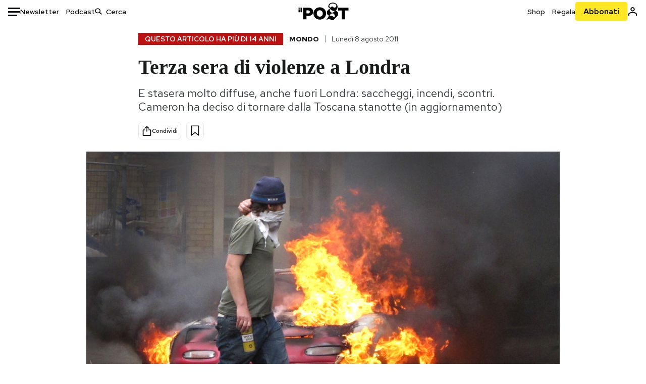

--- FILE ---
content_type: text/html; charset=utf-8
request_url: https://www.ilpost.it/2011/08/08/terza-sera-di-violenze-a-londra/
body_size: 33238
content:
<!DOCTYPE html><html lang="it"><head><meta charSet="utf-8"/><meta name="viewport" content="width=device-width"/><link rel="canonical" href="https://www.ilpost.it/2011/08/08/terza-sera-di-violenze-a-londra/"/><title>Terza sera di violenze a Londra</title><meta name="description" content="E stasera molto diffuse, anche fuori Londra: saccheggi, incendi, scontri. Cameron ha deciso di tornare dalla Toscana stanotte (in aggiornamento)"/><link rel="shortcut icon" href="https://static-prod.cdnilpost.com/wp-content/uploads/favicon/favicon.ico"/><meta charSet="UTF-8"/><meta http-equiv="X-UA-Compatible" content="IE=Edge,chrome=1"/><meta name="viewport" content="width=device-width, initial-scale=1.0"/><meta name="facebook-domain-verification" content="slsnlbcm4qo9c07qj68ovcdlkbgcni"/><meta name="bitly-verification" content="41976f59b172"/><meta property="fb:admins" content="100006642246117"/><meta property="fb:admins" content="100008255266864"/><meta property="fb:admins" content="100001010538238"/><meta name="msapplication-TileImage" content="https://www.ilpost.it/wp-content/uploads/2017/09/cropped-ilpost-site-icon-270x270.png"/><meta name="robots" content="index, follow, max-image-preview:large, max-snippet:-1, max-video-preview:-1"/><meta property="og:locale" content="it_IT"/><meta property="og:type" content="article"/><meta property="og:title" content="Terza sera di violenze a Londra"/><meta property="og:description" content="E stasera molto diffuse, anche fuori Londra: saccheggi, incendi, scontri. Cameron ha deciso di tornare dalla Toscana stanotte (in aggiornamento)"/><meta property="og:url" content="https://www.ilpost.it/2011/08/08/terza-sera-di-violenze-a-londra/"/><meta property="og:site_name" content="Il Post"/><meta property="og:image" content="https://www.ilpost.it/wp-content/uploads/2011/08/120684669_10.jpg"/><meta property="og:image:width" content="1200"/><meta property="og:image:height" content="600"/><meta property="og:image:type" content="image/jpeg"/><meta name="twitter:card" content="summary_large_image"/><meta name="twitter:creator" content="@ilpost"/><meta name="twitter:site" content="@ilpost"/><meta property="article:publisher" content="https://www.facebook.com/ilpost"/><meta property="article:published_time" content="2011-08-08T22:00:21+02:00"/><link rel="shortcut icon" href="https://static-prod.cdnilpost.com/wp-content/uploads/favicon/favicon.ico"/><link rel="preconnect" href="//connect.facebook.net"/><link rel="apple-touch-icon" href="https://static-prod.cdnilpost.com/wp-content/uploads/favicon/apple-touch-icon.png"/><link rel="apple-touch-icon" sizes="57x57" href="https://static-prod.cdnilpost.com/wp-content/uploads/favicon/apple-touch-icon-57x57.png"/><link rel="apple-touch-icon" sizes="72x72" href="https://static-prod.cdnilpost.com/wp-content/uploads/favicon/apple-touch-icon-72x72.png"/><link rel="apple-touch-icon" sizes="76x76" href="https://static-prod.cdnilpost.com/wp-content/uploads/favicon/apple-touch-icon-76x76.png"/><link rel="apple-touch-icon" sizes="114x114" href="https://static-prod.cdnilpost.com/wp-content/uploads/favicon/apple-touch-icon-114x114.png"/><link rel="apple-touch-icon" sizes="120x120" href="https://static-prod.cdnilpost.com/wp-content/uploads/favicon/apple-touch-icon-120x120.png"/><link rel="apple-touch-icon" sizes="144x144" href="https://static-prod.cdnilpost.com/wp-content/uploads/favicon/apple-touch-icon-144x144.png"/><link rel="apple-touch-icon" sizes="152x152" href="https://static-prod.cdnilpost.com/wp-content/uploads/favicon/apple-touch-icon-152x152.png"/><link rel="apple-touch-icon" sizes="180x180" href="https://static-prod.cdnilpost.com/wp-content/uploads/favicon/apple-touch-icon-180x180.png"/><link rel="profile" href="http://gmpg.org/xfn/11"/><link rel="preconnect" href="https://www.google-analytics.com"/><link rel="preconnect" href="https://www.googletagmanager.com"/><link rel="icon" href="https://www.ilpost.it/wp-content/uploads/2017/09/cropped-ilpost-site-icon-32x32.png?x85328" sizes="32x32"/><link rel="icon" sizes="192x192" href="https://www.ilpost.it/wp-content/uploads/2017/09/cropped-ilpost-site-icon-192x192.png?x85328"/><link rel="apple-touch-icon" href="https://www.ilpost.it/wp-content/uploads/2017/09/cropped-ilpost-site-icon-180x180.png?x85328"/><script type="application/ld+json">{"@context":"https://schema.org","@type":"NewsArticle","headline":"Terza sera di violenze a Londra","datePublished":"2011-08-08T22:00:21+02:00","dateModified":"2024-01-15T09:05:18.349014","description":"E stasera molto diffuse, anche fuori Londra: saccheggi, incendi, scontri. Cameron ha deciso di tornare dalla Toscana stanotte (in aggiornamento)","inLanguage":"it","mainEntityOfPage":{"@type":"WebPage","@id":"https://www.ilpost.it/2011/08/08/terza-sera-di-violenze-a-londra/"},"image":{"@type":"ImageObject","@id":"https://www.ilpost.it/wp-content/uploads/2011/08/120684669_10.jpg","width":"800","height":"400"},"author":{"@type":"Person","@id":"Redazione"},"publisher":{"@type":"Organization","url":"https://www.ilpost.it","name":"Il Post","sameAs":"https://it.wikipedia.org/wiki/Il_Post","logo":{"@type":"ImageObject","url":"https://www.ilpost.it/wp-content/uploads/2019/02/26733403_1811817465517366_4401223562549259052_n-1.png"}},"isAccessibleForFree":true}</script><meta name="next-head-count" content="8"/><link rel="dns-prefetch" href="https://static-prod.cdnilpost.com/"/><link rel="preconnect" href="https://static-prod.cdnilpost.com/"/><link rel="preload" href="https://static-prod.cdnilpost.com/fonts/fonts.css" as="style"/><link rel="stylesheet" href="https://static-prod.cdnilpost.com/fonts/fonts.css"/><link rel="dns-prefetch preconnect" href="https://securepubads.g.doubleclick.net"/><link rel="preload" href="https://securepubads.g.doubleclick.net/tag/js/gpt.js" as="script"/><script defer="" type="text/javascript" src="https://static-prod.cdnilpost.com/widgets/eventbrite.js"></script><script async="" type="text/javascript" src="https://platform.twitter.com/widgets.js"></script><script id="theme-script" data-nscript="beforeInteractive">
    (function() {
      function applyTheme(theme) {
        document.documentElement.classList.remove('dark', 'light');
        if (theme === 'dark') {
          document.documentElement.classList.add('dark');
        } else if (theme === 'light') {
          document.documentElement.classList.add('light');
        }
      }
      const storedTheme = localStorage.getItem('theme');
      if (storedTheme !== null) {
        applyTheme(storedTheme);
      } else {
        const systemPrefersDark = window.matchMedia('(prefers-color-scheme: dark)').matches;
        const appliableTheme = "system" === "system"
          ? (systemPrefersDark ? 'dark' : 'light')
          : "system";
        applyTheme(appliableTheme);
        localStorage.setItem('theme', appliableTheme);
      }
    })();
  </script><link rel="preload" href="https://static-prod.ilpost.it/apps/single/_next/static/css/d9358f7ec5519519.css" as="style"/><link rel="stylesheet" href="https://static-prod.ilpost.it/apps/single/_next/static/css/d9358f7ec5519519.css" data-n-g=""/><link rel="preload" href="https://static-prod.ilpost.it/apps/single/_next/static/css/26e02f66cb150e5e.css" as="style"/><link rel="stylesheet" href="https://static-prod.ilpost.it/apps/single/_next/static/css/26e02f66cb150e5e.css" data-n-p=""/><link rel="preload" href="https://static-prod.ilpost.it/apps/single/_next/static/css/07ad0a02c15e667a.css" as="style"/><link rel="stylesheet" href="https://static-prod.ilpost.it/apps/single/_next/static/css/07ad0a02c15e667a.css" data-n-p=""/><noscript data-n-css=""></noscript><script defer="" nomodule="" src="https://static-prod.ilpost.it/apps/single/_next/static/chunks/polyfills-c67a75d1b6f99dc8.js"></script><script defer="" type="text/javascript" src="https://static-prod.cdnilpost.com/libs/manager-common-bi.js" data-nscript="beforeInteractive"></script><script defer="" type="text/javascript" src="https://static-prod.cdnilpost.com/libs/manager-common-app.js" data-nscript="beforeInteractive"></script><script src="https://static-prod.ilpost.it/apps/single/_next/static/chunks/webpack-6ad637f4a9f0f4a6.js" defer=""></script><script src="https://static-prod.ilpost.it/apps/single/_next/static/chunks/framework-40c9f8ea5f621f1c.js" defer=""></script><script src="https://static-prod.ilpost.it/apps/single/_next/static/chunks/main-702645ef45ac5a95.js" defer=""></script><script src="https://static-prod.ilpost.it/apps/single/_next/static/chunks/pages/_app-fbf70cca449e4556.js" defer=""></script><script src="https://static-prod.ilpost.it/apps/single/_next/static/chunks/e999873e-4a274eed2e0e9543.js" defer=""></script><script src="https://static-prod.ilpost.it/apps/single/_next/static/chunks/27922dfb-753499cac303426a.js" defer=""></script><script src="https://static-prod.ilpost.it/apps/single/_next/static/chunks/5a1939e3-5c681ea6a7d02403.js" defer=""></script><script src="https://static-prod.ilpost.it/apps/single/_next/static/chunks/aba5b40c-9ae1ef5fa21b4b76.js" defer=""></script><script src="https://static-prod.ilpost.it/apps/single/_next/static/chunks/a29ae703-86839aa0c3dcdb4a.js" defer=""></script><script src="https://static-prod.ilpost.it/apps/single/_next/static/chunks/264-613f119098d7e6b4.js" defer=""></script><script src="https://static-prod.ilpost.it/apps/single/_next/static/chunks/pages/index-32c2a59925f755b0.js" defer=""></script><script src="https://static-prod.ilpost.it/apps/single/_next/static/d-lsz---ag8tkUOsTsIwI/_buildManifest.js" defer=""></script><script src="https://static-prod.ilpost.it/apps/single/_next/static/d-lsz---ag8tkUOsTsIwI/_ssgManifest.js" defer=""></script></head><body class="single content post-399781 mtype-post msubtype-post all category-mondo tag-enfield tag-gran-bretagna tag-hackney tag-londra tag-mark-duggan tag-saccheggi-londra tag-tottenham"><div id="__next"><header class="_site-header_1kqmu_1"><div class="_header-container_1kqmu_20"><div class="row _row-container_1kqmu_37"><div class="col _header-left_1kqmu_50"><div class="_menu-button_1kqmu_75 "><svg xmlns="http://www.w3.org/2000/svg" width="24" height="24" viewBox="0 0 24 24"><path fill="#0c0d0e" d="M24 11v3H0v-3h24Zm-6 7v3H0v-3h18Zm6-14v3H0V4h24Z"></path></svg></div><div class="_header-left-links_1kqmu_59"><a href="/newsletter/" class="_header-left-link_fv8mp_1">Newsletter</a><a href="/podcasts/" class="_header-left-link_fv8mp_1">Podcast</a></div><div class="_header-search_1kqmu_67"><div class="_search-box_1kqmu_67"><form name="" action="/cerca/" class="_search-form_1df8o_1"><button type="submit" class="_search-submit_1df8o_34" aria-label="Cerca"><svg xmlns="http://www.w3.org/2000/svg" width="14" height="13" fill="none" viewBox="0 0 14 13"><path d="m12.9529 11.5688-.3585.32-3.78515-3.37774c-.8367.65778-1.91247 1.06666-3.12768 1.06666C3.09176 9.57772 1 7.71106 1 5.39995c0-2.31112 2.09176-4.17778 4.68157-4.17778 2.5898 0 4.68153 1.86666 4.68153 4.17778 0 1.06666-.45816 2.04444-1.19526 2.79111l3.78506 3.37774Z"></path><path fill="#0c0d0e" d="m12.5944 11.8888-.5178.5802.5178.462.5177-.462-.5177-.5802ZM8.80925 8.51106l.51775-.58018-.48612-.43381-.51221.40268.48058.61131Zm.35859-.32-.55338-.54629-.57451.58197.61015.54449.51774-.58017Zm3.26736 2.79764-.3586.32 1.0355 1.1603.3586-.32-1.0355-1.1603Zm.6769.32L9.327 7.93088 8.29151 9.09123 12.0766 12.469l1.0355-1.1603ZM8.32867 7.89975c-.70356.5531-1.61107.90037-2.6471.90037v1.55518c1.3944 0 2.63842-.47048 3.60827-1.23293l-.96117-1.22262Zm-2.6471.90037c-2.24596 0-3.90397-1.5994-3.90397-3.40017H.2224c0 2.82144 2.52552 4.95535 5.45917 4.95535V8.80012ZM1.7776 5.39995c0-1.80078 1.65801-3.40018 3.90397-3.40018V.444568C2.74792.444568.2224 2.5785.2224 5.39995h1.5552Zm3.90397-3.40018c2.24596 0 3.90397 1.5994 3.90397 3.40018h1.55516c0-2.82145-2.52548-4.955382-5.45913-4.955382V1.99977Zm3.90397 3.40018c0 .8361-.35823 1.62401-.97108 2.24482l1.10676 1.09258c.86138-.87253 1.41948-2.04018 1.41948-3.3374H9.58554ZM8.6501 8.77123l3.7851 3.37777 1.0355-1.1603-3.78511-3.37782L8.6501 8.77123Z"></path></svg></button><input type="text" name="qs" placeholder="Cerca" class="_search-input_1df8o_9" value=""/></form></div></div></div><div class="col _header-center_1kqmu_84"><a href="/" class="_logo_1kqmu_93" aria-label="Il Post"><svg xmlns="http://www.w3.org/2000/svg" width="103" height="35" fill="none" viewBox="0 0 214 76"><path fill="#2a2522" d="M97.4012 59.6176c-1.5931.7261-3.3543 1.0896-5.2845 1.0896-1.9294 0-3.691-.3742-5.2832-1.1253-1.593-.7498-2.9561-1.7532-4.0892-3.0129-1.1348-1.2575-2.0148-2.7084-2.6429-4.3561-.6268-1.6439-.9396-3.3863-.9396-5.2253v-.1459c0-1.839.2999-3.5819.9036-5.2265.6023-1.6447 1.4712-3.0853 2.6047-4.3196 1.1352-1.2347 2.4867-2.2144 4.0548-2.941 1.5677-.7256 3.3174-1.0887 5.2481-1.0887 1.9294 0 3.691.3756 5.284 1.1262 1.5922.7511 2.967 1.7541 4.125 3.0116 1.157 1.2588 2.051 2.7123 2.678 4.3566.627 1.6451.942 3.388.942 5.2273v.1447c0 1.8398-.315 3.5814-.942 5.2253-.627 1.6464-1.496 3.0865-2.605 4.3203-1.111 1.2343-2.4612 2.2145-4.0538 2.9397Zm-16.219 11.7243c3.3199 1.3794 6.9285 2.0698 10.8272 2.0698 3.897 0 7.5056-.6904 10.8256-2.0698 3.321-1.3789 6.209-3.2665 8.662-5.6614 2.454-2.3958 4.367-5.2024 5.739-8.4212 1.371-3.2183 2.058-6.6429 2.058-10.2717v-.1459c0-3.6292-.687-7.0413-2.058-10.2364-1.372-3.1942-3.26-5.9759-5.666-8.3475-2.408-2.3708-5.27-4.2476-8.59-5.6262-3.3199-1.3798-6.9286-2.0689-10.8268-2.0689-3.897 0-7.5061.6891-10.826 2.0689-3.3212 1.3786-6.2078 3.2662-8.6628 5.6615-2.4536 2.3962-4.3667 5.2028-5.7379 8.4224-1.3717 3.2179-2.0569 6.6417-2.0569 10.2721v.1447c0 3.6297.6852 7.0418 2.0569 10.2356 1.3712 3.1937 3.2589 5.978 5.6663 8.3492 2.4052 2.3716 5.269 4.2459 8.5894 5.6248ZM47.2315 45.0853c-1.4262 1.1732-3.3937 1.7596-5.9035 1.7596h-6.6635v-13.284h6.5903c2.5589 0 4.5505.563 5.9767 1.6871 1.4229 1.124 2.1354 2.7649 2.1354 4.9189v.144c0 2.0112-.7125 3.603-2.1354 4.7744Zm-4.8901-23.0942H20.6136v49.9922h14.0509V57.6995h6.9528c3.1375 0 6.0473-.3801 8.7281-1.1423 2.6791-.76 4.9844-1.9035 6.9161-3.4275 1.9309-1.5236 3.4398-3.4043 4.5273-5.6421 1.0857-2.2375 1.6299-4.8329 1.6299-7.7842v-.1437c0-2.7607-.496-5.2362-1.4866-7.427-.9893-2.1896-2.4018-4.036-4.2366-5.535-1.8348-1.5002-4.0563-2.642-6.663-3.4279-2.6067-.7864-5.5041-1.1787-8.6911-1.1787ZM186.161 34.1319h-15.212V21.9911h44.471v12.1408h-15.209v37.8514h-14.05V34.1319ZM6.31675 26.2761H.587891v-4.285H6.31675v4.285Zm0 15.7119H.587891V29.1328H6.31675V41.988Zm2.86443 0H14.91V21.9911H9.18118V41.988Z"></path><path fill="#14b6d1" d="M148.429.565918c5.481 0 10.745 1.928282 14.534 5.353812 3.524 3.1847 5.782 7.65907 5.782 13.09737 0 6.7917-2.933 9.8388-5.426 12.4056-1.14 1.1735-2.201 2.2228-2.719 3.5733 2.816.7018 5.351 2.3119 7.214 4.4867 1.986 2.3192 3.207 5.2772 3.207 8.4561 0 7.7388-3.682 11.1072-8.971 15.8219-3.6 3.209-7.949 7.08-12.275 13.6173-.138.2083-.273.4156-.407.6219-.198-.1544-.392-.2981-.58-.4301-4.251-2.9837-14.867-6.3957-19.859-6.3957-2.371 0-3.612.9484-4.752 2.9197l-.162.2885-3.121-.931c4.081-5.2237 7.861-10.8997 10.769-16.917-2.714-1.4074-5.079-3.1242-6.725-5.3464-1.536-2.0742-2.458-4.5867-2.458-7.7075 0-6.7911 4.354-11.0115 9.371-14.9337l.369-.2865.883-.6793 1.425-1.0868c3.854-2.9448 7.659-5.9653 9.458-10.2652.159-.3802.301-.7653.426-1.1542.247.3306.503.6539.765.9694 2.568 3.0939 5.946 5.7251 9.969 5.7251 2.272 0 4.525-.6243 6.117-1.9913 1.322-1.1354 2.164-2.7906 2.164-5.0017 0-3.261-1.679-5.68339-4.014-7.39643-3.211-2.35624-7.657-3.40072-10.984-3.40072-3.874 0-7.717 1.11069-10.643 3.0501-2.649 1.75569-4.551 4.19485-4.946 7.12065-.231 1.7185.419 3.0888 1.302 4.0578.89.976 2.238 1.2772 3.727 1.2772.412 0 .813-.0231 1.197-.0769-.149.4291-.354.8464-.622 1.2289-1.059 1.5152-2.938 2.242-4.154 2.242-1.911 0-3.209-.731-4.08-1.7318-1.189-1.366-1.565-3.2848-1.533-4.6485.111-4.7497 2.281-8.68312 5.754-11.45955 3.562-2.84756 8.511-4.473032 13.998-4.473032ZM146.886 46.4527c-2.697 0-5.364 1.1485-7.666 2.9063-2.27 1.7331-4.189 4.0637-5.436 6.5263 7.844.2861 15.211 3.5041 21.913 7.775.794-1.3684 1.002-3.0693 1.002-4.6016 0-3.4358-.906-6.8495-2.82-9.2704-1.603-2.027-3.922-3.3356-6.993-3.3356Zm-10.518-18.6415c-.323.2605-.553.6022-.719.9815-.35.7988-.433 1.7584-.433 2.6181 0 3.0199 1.151 6.2814 3.136 8.6771 1.716 2.0704 4.065 3.4969 6.851 3.4969 2.464 0 4.896-1.1718 6.976-2.8735 1.861-1.522 3.445-3.475 4.52-5.45-1.377.5-2.958.7224-4.44.7224-5.943 0-11.899-3.7955-15.891-8.1725Z"></path></svg></a></div><div class="col _header-right_1kqmu_108"><div class="col-xs-5 _header-right-links_1kqmu_116"><a href="https://abbonati.ilpost.it/negozio/" class="_header-right-link_1b8c4_1" id="link_shop_header">Shop</a><a href="https://abbonati.ilpost.it/regala-il-post/" class="_header-right-link_1b8c4_1" id="link_regalo_header">Regala</a></div><div class="col-xs-3 _subscribe-button-container_1kqmu_131"><a href="https://abbonati.ilpost.it" id="button_abbonamento_header" data-ga="click" data-ga-event="button_abbonamento" class="_subscribe-button_19e5e_1" aria-label="Abbonati al Post">Abbonati</a></div><div class="col-xs-1 _user-status_1kqmu_139"><a href="" rel="nofollow" id="icon_login_header" aria-label="Accedi"><svg xmlns="http://www.w3.org/2000/svg" width="21" height="21" viewBox="0 0 24 24"><path fill="#0c0d0e" d="M21.6 17.9997v3.6h-2.28v-3.6c0-.72-3.72-2.52-7.32-2.52-3.59998 0-7.31998 1.8-7.31998 2.52v3.6h-2.28v-3.6c0-3.24 6.36001-4.8 9.59998-4.8 3.24 0 9.6 1.56 9.6 4.8Z"></path><path fill="#0c0d0e" d="M12 4.6799c1.44 0 2.52 1.08 2.52 2.52s-1.08 2.52-2.52 2.52-2.51999-1.08-2.51999-2.52S10.56 4.6799 12 4.6799Zm0-2.28c-2.63999 0-4.79999 2.16-4.79999 4.8 0 2.64 2.16 4.8 4.79999 4.8 2.64 0 4.8-2.16 4.8-4.8 0-2.64-2.16-4.8-4.8-4.8Z"></path></svg></a></div></div></div><nav class="_main-menu_1s4c7_1 "><ul><li class="_sidebar-search_1s4c7_37"><form name="" action="https://ilpost.it/cerca/" class="_search-form_1e0mi_1"><input type="text" name="qs" placeholder="Cerca" class="_search-input_1e0mi_6 _old-version_1e0mi_20" value=""/><button type="submit" class="_search-submit_1e0mi_30" aria-label="Cerca"><svg xmlns="http://www.w3.org/2000/svg" width="20" height="18" fill="none" viewBox="0 0 14 13"><path d="m12.9529 11.5688-.3585.32-3.78515-3.37774c-.8367.65778-1.91247 1.06666-3.12768 1.06666C3.09176 9.57772 1 7.71106 1 5.39995c0-2.31112 2.09176-4.17778 4.68157-4.17778 2.5898 0 4.68153 1.86666 4.68153 4.17778 0 1.06666-.45816 2.04444-1.19526 2.79111l3.78506 3.37774Z"></path><path fill="#0c0d0e" d="m12.5944 11.8888-.5178.5802.5178.462.5177-.462-.5177-.5802ZM8.80925 8.51106l.51775-.58018-.48612-.43381-.51221.40268.48058.61131Zm.35859-.32-.55338-.54629-.57451.58197.61015.54449.51774-.58017Zm3.26736 2.79764-.3586.32 1.0355 1.1603.3586-.32-1.0355-1.1603Zm.6769.32L9.327 7.93088 8.29151 9.09123 12.0766 12.469l1.0355-1.1603ZM8.32867 7.89975c-.70356.5531-1.61107.90037-2.6471.90037v1.55518c1.3944 0 2.63842-.47048 3.60827-1.23293l-.96117-1.22262Zm-2.6471.90037c-2.24596 0-3.90397-1.5994-3.90397-3.40017H.2224c0 2.82144 2.52552 4.95535 5.45917 4.95535V8.80012ZM1.7776 5.39995c0-1.80078 1.65801-3.40018 3.90397-3.40018V.444568C2.74792.444568.2224 2.5785.2224 5.39995h1.5552Zm3.90397-3.40018c2.24596 0 3.90397 1.5994 3.90397 3.40018h1.55516c0-2.82145-2.52548-4.955382-5.45913-4.955382V1.99977Zm3.90397 3.40018c0 .8361-.35823 1.62401-.97108 2.24482l1.10676 1.09258c.86138-.87253 1.41948-2.04018 1.41948-3.3374H9.58554ZM8.6501 8.77123l3.7851 3.37777 1.0355-1.1603-3.78511-3.37782L8.6501 8.77123Z"></path></svg></button></form></li><li class="_menu-section-header_1s4c7_41"><a href="https://www.ilpost.it"><svg xmlns="http://www.w3.org/2000/svg" width="21" height="21" fill="none" viewBox="0 0 24 24"><path fill="#0c0d0e" d="M12 1C5.95 1 1 5.95 1 12s4.95 11 11 11 11-4.95 11-11S18.05 1 12 1Zm-1.1 19.69C6.61 20.14 3.2 16.4 3.2 12c0-.66.11-1.32.22-1.98L8.7 15.3v1.1c0 1.21.99 2.2 2.2 2.2v2.09Zm7.59-2.75c-.33-.88-1.1-1.54-2.09-1.54h-1.1v-3.3c0-.66-.44-1.1-1.1-1.1H7.6V9.8h2.2c.66 0 1.1-.44 1.1-1.1V6.5h2.2c1.21 0 2.2-.99 2.2-2.2v-.44c3.19 1.32 5.5 4.51 5.5 8.14 0 2.31-.88 4.4-2.31 5.94Z"></path></svg>Home</a><ul class="_home-menu_d9ck1_1"><li class="_second-level-menu_d9ck1_10"><a href="https://www.ilpost.it/italia/" class="_menu-item_1gx6z_1 ">Italia</a></li><li class="_second-level-menu_d9ck1_10"><a href="https://www.ilpost.it/mondo/" class="_menu-item_1gx6z_1 ">Mondo</a></li><li class="_second-level-menu_d9ck1_10"><a href="https://www.ilpost.it/politica/" class="_menu-item_1gx6z_1 ">Politica</a></li><li class="_second-level-menu_d9ck1_10"><a href="https://www.ilpost.it/tecnologia/" class="_menu-item_1gx6z_1 ">Tecnologia</a></li><li class="_second-level-menu_d9ck1_10"><a href="https://www.ilpost.it/internet/" class="_menu-item_1gx6z_1 ">Internet</a></li><li class="_second-level-menu_d9ck1_10"><a href="https://www.ilpost.it/scienza/" class="_menu-item_1gx6z_1 ">Scienza</a></li><li class="_second-level-menu_d9ck1_10"><a href="https://www.ilpost.it/cultura/" class="_menu-item_1gx6z_1 ">Cultura</a></li><li class="_second-level-menu_d9ck1_10"><a href="https://www.ilpost.it/economia/" class="_menu-item_1gx6z_1 ">Economia</a></li><li class="_second-level-menu_d9ck1_10"><a href="https://www.ilpost.it/sport/" class="_menu-item_1gx6z_1 ">Sport</a></li><li class="_second-level-menu_d9ck1_10"><a href="https://www.ilpost.it/moda/" class="_menu-item_1gx6z_1 ">Moda</a></li><li class="_second-level-menu_d9ck1_10"><a href="https://www.ilpost.it/libri/" class="_menu-item_1gx6z_1 ">Libri</a></li><li class="_second-level-menu_d9ck1_10"><a href="https://www.ilpost.it/consumismi/" class="_menu-item_1gx6z_1 ">Consumismi</a></li><li class="_second-level-menu_d9ck1_10"><a href="https://www.ilpost.it/storie-idee/" class="_menu-item_1gx6z_1 ">Storie/Idee</a></li><li class="_second-level-menu_d9ck1_10"><a href="https://www.ilpost.it/ok-boomer/" class="_menu-item_1gx6z_1 ">Ok Boomer!</a></li><li class="_second-level-menu_d9ck1_10"><a href="https://www.ilpost.it/media/" class="_menu-item_1gx6z_1 ">Media</a></li><li class="_second-level-menu_d9ck1_10"><a href="https://www.ilpost.it/europa/" class="_menu-item_1gx6z_1 ">Europa</a></li><li class="_second-level-menu_d9ck1_10"><a href="https://www.ilpost.it/altrecose/" class="_menu-item_1gx6z_1 ">Altrecose</a></li></ul><ul id="menu-navi-main" class="menu"></ul></li><li class="_menu-section-header_1s4c7_41"><a href="https://www.ilpost.it/podcasts/"><svg xmlns="http://www.w3.org/2000/svg" width="21" height="21" viewBox="0 0 24 24"><path fill="#0c0d0e" d="M12.5 14.8947c2.0643 0 3.6429-1.5052 3.6429-3.4736V4.47368C16.1429 2.50526 14.5643 1 12.5 1c-2.0643 0-3.64286 1.50526-3.64286 3.47368v6.94742c0 1.9684 1.57856 3.4736 3.64286 3.4736Zm0 2.4316c-3.4 0-6.43571-2.4316-6.43571-5.9052H4c0 3.9368 3.27857 7.1789 7.2857 7.7578V23h2.4286v-3.8211C17.7214 18.6 21 15.3579 21 11.4211h-2.0643c0 3.4736-3.0357 5.9052-6.4357 5.9052Z"></path></svg>Podcast</a></li><li class="_menu-section-header_1s4c7_41"><a href="https://www.ilpost.it/newsletter"><svg xmlns="http://www.w3.org/2000/svg" width="21" height="21" viewBox="0 0 24 24"><path fill="#0c0d0e" d="M20 3.5c1.6569 0 3 1.34315 3 3v11c0 1.6569-1.3431 3-3 3H4c-1.65685 0-3-1.3431-3-3v-11c0-1.65685 1.34315-3 3-3h16Zm0 2H4c-.3423 0-.64444.17199-.8247.43427l8.827 5.39473 8.8496-5.35305C20.6758 5.69036 20.3601 5.5 20 5.5Zm1 2.7239-8.4824 5.1317c-.3196.1934-.7204.1925-1.0391-.0024L3 8.17114V17.5c0 .5523.44772 1 1 1h16c.5523 0 1-.4477 1-1V8.2239Z"></path></svg>Newsletter</a></li><li class="_menu-section-header_1s4c7_41"><a href="https://www.ilpost.it/preferiti/"><svg xmlns="http://www.w3.org/2000/svg" width="21" height="21" viewBox="0 0 24 24"><path fill="#0c0d0e" d="M20 2.9918C20 1.8975 19.096 1 17.9932 1H6.00685C4.90117 1 4 1.88821 4 2.9918v18.9006l.00525.108c.07281.7453.89033 1.2597 1.61797.7872L12 18.647l6.3768 4.1406c.7289.4734 1.6232-.0757 1.6232-.8952V2.9918Zm-2.0057.00858c.0021.00093.0057.00252.0057-.00858V20.159l-5.4554-3.5431L12 16.2622l-.5446.3537L6 20.158V2.99603C6.00012 2.9996 6.00107 3 6.00685 3H17.9932c.0002 0 .0006.00017.0011.00038ZM6 2.99603V2.9918c0 .00063 0 .00121-.00001.00175-.00001.00096-.00001.00178.00001.00248Z"></path></svg>I miei preferiti</a></li><li class="_menu-section-header_1s4c7_41"><a href="https://www.ilpost.it/negozio/"><svg xmlns="http://www.w3.org/2000/svg" width="21" height="21" viewBox="0 0 24 24"><path fill="#0c0d0e" fill-rule="evenodd" d="M16.9671 5.78939C17.0064 3.1706 14.7725 1.03656 12.0136 1c-2.78535.03656-5.01918 2.1706-4.97976 4.80435l-.00003 1.19556H2.5V18.7568c0 1.7911 1.45199 3.2431 3.2431 3.2431h12.5138c1.7911 0 3.2431-1.452 3.2431-3.2431V6.99991h-4.5329V5.78939Zm-2 3.21052v1.63159c0 .5523.4477 1 1 1 .5522 0 1-.4477 1-1V8.99991H19.5v9.75689c0 .6866-.5566 1.2431-1.2431 1.2431H5.7431l-.1271-.0064c-.62684-.0637-1.116-.5931-1.116-1.2367V8.99991h2.53377l-.00004 1.63159c0 .5523.44772 1 1 1 .55229 0 1-.4477 1-1V8.99991h5.93337Zm0-2 .0001-1.22549c.0223-1.49355-1.2952-2.75227-2.9536-2.7746-1.6848.02233-3.00234 1.28105-2.97987 2.78957v1.21052h5.93337Z" clip-rule="evenodd"></path></svg>Shop</a></li><li class="_menu-section-header_1s4c7_41"><a href="https://www.ilpost.it/calendario/"><svg width="20px" height="19px" viewBox="0 0 20 19" version="1.1" xmlns="http://www.w3.org/2000/svg"><g id="Page-1" stroke="none" stroke-width="1" fill="none" fill-rule="evenodd"><g id="Artboard" transform="translate(-72, -789)" fill="#0c0d0e" fill-rule="nonzero"><g id="ICN-Calendar-Outline" transform="translate(73, 790)"><path d="M12.375,-1 C12.9272847,-1 13.375,-0.55228475 13.375,0 L13.375,1 L15.75,1 C17.5086787,1 19,2.24275204 19,3.875 L19,15.125 C19,16.7572691 17.5086885,18 15.75,18 L2.25,18 C0.491283167,18 -1,16.7572774 -1,15.125 L-1,3.875 C-1,2.24274373 0.491293054,1 2.25,1 L4.625,1 L4.625,0 C4.625,-0.55228475 5.07271525,-1 5.625,-1 C6.17728475,-1 6.625,-0.55228475 6.625,0 L6.625,1 L11.375,1 L11.375,0 C11.375,-0.55228475 11.8227153,-1 12.375,-1 Z M17,9 L1,9 L1,15.125 C1,15.5638275 1.52341266,16 2.25,16 L15.75,16 C16.4765633,16 17,15.5638128 17,15.125 L17,9 Z M11.375,3 L6.625,3 L6.625,4 C6.625,4.55228475 6.17728475,5 5.625,5 C5.07271525,5 4.625,4.55228475 4.625,4 L4.625,3 L2.25,3 C1.52342608,3 1,3.43618824 1,3.875 L1,7 L17,7 L17,3.875 C17,3.43620295 16.4765498,3 15.75,3 L13.375,3 L13.375,4 C13.375,4.55228475 12.9272847,5 12.375,5 C11.8227153,5 11.375,4.55228475 11.375,4 L11.375,3 Z"></path></g></g></g></svg>Calendario</a></li><li class="_menu-section-header_1s4c7_41"><a href=""><svg xmlns="http://www.w3.org/2000/svg" width="21" height="21" viewBox="0 0 24 24"><path fill="#0c0d0e" d="M21.6 17.9997v3.6h-2.28v-3.6c0-.72-3.72-2.52-7.32-2.52-3.59998 0-7.31998 1.8-7.31998 2.52v3.6h-2.28v-3.6c0-3.24 6.36001-4.8 9.59998-4.8 3.24 0 9.6 1.56 9.6 4.8Z"></path><path fill="#0c0d0e" d="M12 4.6799c1.44 0 2.52 1.08 2.52 2.52s-1.08 2.52-2.52 2.52-2.51999-1.08-2.51999-2.52S10.56 4.6799 12 4.6799Zm0-2.28c-2.63999 0-4.79999 2.16-4.79999 4.8 0 2.64 2.16 4.8 4.79999 4.8 2.64 0 4.8-2.16 4.8-4.8 0-2.64-2.16-4.8-4.8-4.8Z"></path></svg>Area Personale</a><ul><li><a href="">Entra</a></li></ul></li></ul></nav></div></header><script type="text/javascript">window._ilpost_datalayer =  {"pageMainCategory":"Mondo","pageType":"articolo","pageTitle":"Terza sera di violenze a Londra","pageMtype":"post","pageMsubType":"post","pageCategory":["mondo"],"pageAttributes":["enfield","gran-bretagna","hackney","londra","mark-duggan","saccheggi-londra","tottenham"],"postID":399781,"adult":"0","brand":"ilpost","channel":"Ambiente,Animali,Green,Mondo","bs-channel":"Ambiente,Animali,Green,Mondo","isApp":"0"};</script><script type="text/javascript">var __CONTEXT__ =  {"pageMainCategory":"Mondo","pageType":"articolo","pageTitle":"Terza sera di violenze a Londra","pageMtype":"post","pageMsubType":"post","pageCategory":["mondo"],"pageAttributes":["enfield","gran-bretagna","hackney","londra","mark-duggan","saccheggi-londra","tottenham"],"postID":399781,"adult":"0","brand":"ilpost","channel":"Ambiente,Animali,Green,Mondo","bs-channel":"Ambiente,Animali,Green,Mondo","isApp":"0"};</script><div data-id="interstitial@desktop@ros" data-format="interstitial" data-device="desktop" data-section="ros" data-ilpostadv-hb="true" data-is-app="false" class="adv-hb_ilpost-adv-hb__eFyXJ undefined "><script type="text/ad-init" data-ad--id="interstitial@desktop@ros" data-ad="true" data-ad--source="ilpost.it" data-ad--format="interstitial" data-ad--device="desktop" data-ad--section="ros" data-ad--size-fluid="true" data-ad--render--async-html="true" data--context="true" data--channel="Ambiente,Animali,Green,Mondo" data--visibility="anonymous"></script></div><div data-id="interstitial@mobile@ros" data-format="interstitial" data-device="mobile" data-section="ros" data-ilpostadv-hb="true" data-is-app="false" class="adv-hb_ilpost-adv-hb__eFyXJ undefined "><script type="text/ad-init" data-ad--id="interstitial@mobile@ros" data-ad="true" data-ad--source="ilpost.it" data-ad--format="interstitial" data-ad--device="mobile" data-ad--section="ros" data-ad--size-fluid="true" data-ad--render--async-html="true" data--context="false" data--channel="Ambiente,Animali,Green,Mondo" data--visibility="anonymous"></script></div><div data-id="skin@mobile@ros" data-format="skin" data-device="mobile" data-section="ros" data-ilpostadv-hb="true" data-is-app="false" data-refresh-in-gallery="true" class="adv-hb_ilpost-adv-hb__eFyXJ adv-hb_ilpost-adv-hb-skin__20Xn_ "><script type="text/ad-init" data-ad--id="skin@mobile@ros" data-ad="true" data-ad--source="ilpost.it" data-ad--format="skin" data-ad--device="mobile" data-ad--section="ros" data-ad--size-fluid="true" data-ad--render--async-html="true" data--context="false" data--channel="Ambiente,Animali,Green,Mondo" data--visibility="anonymous"></script></div><div data-id="skin@desktop@ros" data-format="skin" data-device="desktop" data-section="ros" data-ilpostadv-hb="true" data-is-app="false" data-refresh-in-gallery="true" class="adv-hb_ilpost-adv-hb__eFyXJ adv-hb_ilpost-adv-hb-skin__20Xn_ "><script type="text/ad-init" data-ad--id="skin@desktop@ros" data-ad="true" data-ad--source="ilpost.it" data-ad--format="skin" data-ad--device="desktop" data-ad--section="ros" data-ad--size-fluid="true" data-ad--render--async-html="true" data--context="false" data--channel="Ambiente,Animali,Green,Mondo" data--visibility="anonymous"></script></div><div id="mapp_header_box" class="adv-mapp_mapp__sXmhC widget widget_mapp_widget"></div><div id="ilpost_gam_header_box" class="adv_gam adv-gam_adv_ilpost__kDvYt"></div><div id="main"><script type="text/javascript">var ilpostnew = {"post_id":399781,"ajax_url":"https://www.ilpost.it/wp-admin/admin-ajax.php","login_url":"/wp-login.php?redirect_to=https://www.ilpost.it/2011/08/08/terza-sera-di-violenze-a-londra/","advProvider":"citynews","postCommentStatus":"close"};</script><main class="container  " id="index_main-content__nZYrw"><div class="row index_row-wrap__aFB00"><div class="col col-xl-12 index_col-wrap__uWeUs"><div><div class="_breadcrumbs_q26lv_1  false"><ul class="_breadcrumbs__container_q26lv_8"><li class="_breadcrumbs__category_q26lv_57" style="--bgColor:transparent;--txtColor:var(--Greyscale-Text-Body)"><a href="/mondo/" class="">Mondo</a></li><li class="_breadcrumbs__time_q26lv_82">Lunedì 8 agosto 2011</li></ul></div></div><article><div class="index_main-content__header__WktGW "><h1 class="index_std_lyt_ttl__ikjc6 ">Terza sera di violenze a Londra</h1><h2>E stasera molto diffuse, anche fuori Londra: saccheggi, incendi, scontri. Cameron ha deciso di tornare dalla Toscana stanotte (in aggiornamento)</h2><div class="index_actions__HLCgE "><div class="_share_jffck_1"><div class="_ilPostShare_jffck_12"><button class="_sharebutton_jffck_22"><svg xmlns="http://www.w3.org/2000/svg" width="20" height="20" fill="none" viewBox="0 0 14 14"><path fill="#0c0d0e" d="M4.08342 5.04004H2.33341c-.64433 0-1.16666.50144-1.16666 1.12V12.88c0 .6186.52233 1.12 1.16666 1.12h9.33329c.6444 0 1.1667-.5014 1.1667-1.12V6.16004c0-.61856-.5223-1.12-1.1667-1.12H9.33341v1.232h2.21669V12.768H2.45008V6.27204h1.63334v-1.232Z"></path><path fill="#0c0d0e" d="M4.31667 4.20003 3.5 3.41603 7 .0560303 10.5 3.41603l-.81667.784-2.1-2.016v5.936H6.41667v-5.936l-2.1 2.016Z"></path></svg><div class="_shareExtendedText_jffck_37"> <!-- -->Condividi</div></button><ul class=""><li><button class="_close_jffck_133"></button> <span>Condividi</span></li><li><a class="_link_jffck_152 undefined" href="#"><svg width="24" height="24" viewBox="0 0 743 743" xmlns="http://www.w3.org/2000/svg" xmlns:xlink="http://www.w3.org/1999/xlink"><defs><path d="M164.045 0C73.445 0 0 73.445 0 164.045v414.939c0 90.6 73.445 164.045 164.045 164.045h414.939c90.6 0 164.045-73.445 164.045-164.045V164.045C743.029 73.445 669.584 0 578.984 0H164.045Z" id="b"></path></defs><g fill="none" fill-rule="evenodd"><use fill="var(--Greyscale-Text-Body)" xlink:href="#b"></use><path d="m519.845 242.925 59.006 1.534V137.078l-87.442-3.068c-82.178 0-148.797 66.618-148.797 148.797v95.11H241.367V492.97h101.245v250.059h127.324v-250.06h90.506l18.409-115.051H469.936v-85.084c0-27.564 22.345-49.91 49.909-49.91" fill="var(--Greyscale-Surface-Default)"></path></g></svg><span>Facebook</span></a></li><li><a class="_link_jffck_152 undefined" href="#"><svg width="24" height="24" viewBox="0 0 512 512" xmlns="http://www.w3.org/2000/svg"><g fill="var(--Greyscale-Text-Body)"><path d="M110.34 26.45c3.87-.38 7.77-.46 11.66-.45 90.33.01 180.67-.02 271 .01 23.64 0 47.05 9.53 64.03 25.95 18.18 17.21 28.97 41.96 28.95 67.03.04 83.67.01 167.34.02 251.01-.15 16.93 1.25 34.34-4.36 50.65-11.31 37.14-47.71 64.85-86.62 65.29-92.68.1-185.37.1-278.04 0-41.16-.43-79.29-31.5-88.39-71.57-3.36-12.86-2.49-26.23-2.59-39.38.01-85.33-.02-170.67.01-256 .02-20.54 7.19-40.95 19.91-57.06 15.5-19.9 39.28-33.14 64.42-35.48m-36.2 68.69c49.09 61.3 98.35 122.46 147.37 183.8-36.77 46.04-73.76 91.9-110.55 137.92 10.63.01 21.27.01 31.91 0 31.77-39.15 62.98-78.78 94.84-117.86 31.49 39.3 63 78.58 94.55 117.83 35.2.08 70.4.04 105.61.02-49.08-61.3-98.33-122.46-147.37-183.78 36.75-46.05 73.76-91.9 110.55-137.92-10.64-.03-21.28-.02-31.91-.01-31.75 39.17-63.01 78.75-94.81 117.87-31.51-39.29-63-78.6-94.58-117.84-35.2-.08-70.4-.03-105.61-.03Z"></path><path d="M126.28 120.15c13.83-.02 27.65-.05 41.47.02 72.7 90.52 145.37 181.07 217.97 271.67-13.82.04-27.64.06-41.46-.01-72.7-90.53-145.37-181.08-217.98-271.68Z"></path></g><path fill="var(--Greyscale-Surface-Default)" d="M74.14 95.14c35.21 0 70.41-.05 105.61.03 31.58 39.24 63.07 78.55 94.58 117.84 31.8-39.12 63.06-78.7 94.81-117.87 10.63-.01 21.27-.02 31.91.01-36.79 46.02-73.8 91.87-110.55 137.92 49.04 61.32 98.29 122.48 147.37 183.78-35.21.02-70.41.06-105.61-.02A97425.52 97425.52 0 0 1 237.71 299c-31.86 39.08-63.07 78.71-94.84 117.86-10.64.01-21.28.01-31.91 0 36.79-46.02 73.78-91.88 110.55-137.92-49.02-61.34-98.28-122.5-147.37-183.8m52.14 25.01c72.61 90.6 145.28 181.15 217.98 271.68 13.82.07 27.64.05 41.46.01-72.6-90.6-145.27-181.15-217.97-271.67-13.82-.07-27.64-.04-41.47-.02Z"></path></svg><span>X (Twitter)</span></a></li><li><a class="_link_jffck_152 undefined" href="mailto:?subject=&amp;body=&quot;Terza%20sera%20di%20violenze%20a%20Londra%20https%3A%2F%2Fwww.ilpost.it%2F2011%2F08%2F08%2Fterza-sera-di-violenze-a-londra%2F%3Futm_medium%3Dsocial%26utm_source%3Demail%26utm_campaign%3Dshare" rel="noreferrer" target="_blank"><svg width="24" height="24" viewBox="0 0 751 751" xmlns="http://www.w3.org/2000/svg" xmlns:xlink="http://www.w3.org/1999/xlink"><defs><path id="a" d="M174.441 0C78.1 0 0 78.1 0 174.441V576.21c0 96.341 78.1 174.441 174.441 174.441H576.21c96.341 0 174.441-78.1 174.441-174.441V174.441C750.651 78.1 672.551 0 576.21 0H174.441Z"></path></defs><g fill="none" fill-rule="evenodd"><use xlink:href="#a" fill="url(#b)"></use><use xlink:href="#a" fill="var(--Greyscale-Text-Body)"></use><path fill="var(--Greyscale-Surface-Default)" d="M551.205 179C589.132 179 620 209.171 620 246.245v258.536C620 541.855 589.132 572 551.205 572h-353.41C159.868 572 129 541.855 129 504.78V246.246C129 209.171 159.868 179 197.795 179h353.41Zm19.508 113.482L388.6 416.837c-8.414 5.766-19.794 5.766-28.183 0L178.251 292.482l.025 212.31c0 10.444 8.772 18.95 19.54 18.95H551.2c10.767 0 19.539-8.506 19.539-18.95l-.026-212.31Zm-19.523-65.21H197.805c-6.521 0-12.71 3.308-16.316 8.608l193.008 131.75 192.984-131.75c-3.606-5.3-9.77-8.609-16.291-8.609Z"></path></g></svg><span>Email</span></a></li><li><a class="_link_jffck_152 undefined" href="https://wa.me/?text=Terza%20sera%20di%20violenze%20a%20Londra - https://www.ilpost.it/2011/08/08/terza-sera-di-violenze-a-londra/"><svg width="24" height="24" viewBox="0 0 751 751" xmlns="http://www.w3.org/2000/svg" xmlns:xlink="http://www.w3.org/1999/xlink"><defs><path id="a" d="M174.441 0C78.1 0 0 78.1 0 174.441V576.21c0 96.341 78.1 174.441 174.441 174.441H576.21c96.341 0 174.441-78.1 174.441-174.441V174.441C750.651 78.1 672.551 0 576.21 0H174.441Z"></path></defs><g fill="none" fill-rule="evenodd"><use xlink:href="#a" fill="url(#b)"></use><use xlink:href="#a" fill="var(--Greyscale-Text-Body)"></use><g fill="var(--Greyscale-Surface-Default)"><path d="M202.949 494.995c-25.404-36.109-40.32-80.13-40.32-127.634 0-122.647 99.425-222.072 222.07-222.072 122.648 0 222.073 99.425 222.073 222.072 0 122.646-99.425 222.071-222.072 222.071-44.432 0-85.816-13.049-120.53-35.524l-85 22.507 23.779-81.42Zm53.718 108.551c38.06 20.675 81.675 32.42 128.033 32.42 148.346 0 268.605-120.259 268.605-268.605S533.045 98.756 384.7 98.756c-148.346 0-268.604 120.26-268.604 268.605 0 49.313 13.289 95.523 36.48 135.243l-36.48 137.247 140.57-36.305Z"></path><path d="M519.3 439.792a20.035 20.035 0 0 0-13.327-16.83l-54.97-19.172a14.54 14.54 0 0 0-15.401 3.79l-5.31 5.646c-8.766 9.323-22.056 13.05-34.308 9.355-10.567-3.188-23.685-9.714-38.21-22.806-14.523-13.092-22.371-25.465-26.634-35.646-4.943-11.804-2.61-25.41 5.757-35.093l5.065-5.864a14.536 14.536 0 0 0 2.179-15.71l-24.754-52.694a20.035 20.035 0 0 0-18.117-11.515c-17.592-.014-34.95 14.376-43.194 35.808-8.274 21.51-18.296 79.854 67.123 156.853 85.418 76.998 142.412 60.996 162.952 50.543 20.465-10.416 32.983-29.17 31.15-46.665"></path></g></g></svg><span>Whatsapp</span></a></li><li><a class="_link_jffck_152  undefined" rel="noreferrer" target="_blank" href="https://abbonati.ilpost.it/regala-il-post/?utm_source=ilpost&amp;utm_medium=articolo&amp;utm_campaign=share"><svg xmlns="http://www.w3.org/2000/svg" width="24" height="24" viewBox="0 0 24 24" fill="none"><path d="M11.9973 5.83172V18.9911M5.74219 11.6428H18.2631M8.73567 2.23138C10.0163 1.4884 10.7557 2.7754 10.7557 2.7754L11.7415 4.49123C11.7415 4.49123 12.4808 5.72812 11.2002 6.4711C9.91965 7.21407 9.1803 5.9272 9.1803 5.9272L8.19451 4.26135C8.19451 4.26135 7.45509 2.97435 8.73567 2.23138ZM15.1641 2.23099C13.8835 1.48802 13.1441 2.77502 13.1441 2.77502L12.1583 4.49084C12.1583 4.49084 11.4189 5.72774 12.6995 6.47071C13.9801 7.21368 14.7194 5.92682 14.7194 5.92682L15.7052 4.26096C15.7052 4.26096 16.4447 2.97396 15.1641 2.23099Z" stroke="#0ec8e3" stroke-width="1.5" stroke-linejoin="round"></path><path d="M4 6.73047V5.98047C3.58579 5.98047 3.25 6.31626 3.25 6.73047H4ZM20 6.73047L20.75 6.73047C20.75 6.53156 20.671 6.34079 20.5303 6.20014C20.3897 6.05949 20.1989 5.98047 20 5.98047V6.73047ZM19 19.7305V20.4805C19.1989 20.4805 19.3897 20.4015 19.5303 20.2608C19.671 20.1201 19.75 19.9294 19.75 19.7305L19 19.7305ZM5.00003 19.7305L4.25003 19.7305C4.25003 20.1447 4.58582 20.4805 5.00003 20.4805V19.7305ZM4 11.6395H3.25C3.25 12.0537 3.58579 12.3895 4 12.3895V11.6395ZM5 11.6395L5.75 11.6395L5.75 10.8895H5V11.6395ZM20 11.6395V12.3895C20.4142 12.3895 20.75 12.0537 20.75 11.6395L20 11.6395ZM19 11.6395V10.8895H18.25L18.25 11.6395L19 11.6395ZM19 18.9805H5.00003V20.4805H19V18.9805ZM4.75 11.6395V6.73047H3.25V11.6395H4.75ZM5.75003 19.7305L5.75 11.6395L4.25 11.6395L4.25003 19.7305L5.75003 19.7305ZM5 10.8895H4V12.3895H5V10.8895ZM19.25 6.73046L19.25 11.6395L20.75 11.6395L20.75 6.73047L19.25 6.73046ZM20 10.8895H19V12.3895H20V10.8895ZM18.25 11.6395L18.25 19.7305L19.75 19.7305L19.75 11.6395L18.25 11.6395ZM12.7449 7.48047H20V5.98047H12.7449V7.48047ZM4 7.48047H11.2511V5.98047H4V7.48047Z" fill="var(--Greyscale-Text-Body)"></path></svg><span>Regala il Post</span></a></li></ul></div></div><div class="_saved_1hbvv_1"><div class="_ilpost_saved_1hbvv_1 false"><button class="" disabled="" aria-label="Aggiungi ai preferiti"><svg width="21" height="21" viewBox="0 0 14 18" fill="none" xmlns="http://www.w3.org/2000/svg"><path d="M1 17V1H13V17L7 12L1 17Z" stroke="#0c0d0e" stroke-width="1.3" stroke-linejoin="round"></path></svg></button></div></div></div></div><div class="index_main-content__image__DtJf_"><figure><img src="https://www.ilpost.it/wp-content/uploads/2011/08/120684669_10.jpg" alt="Un giovane mascherato davanti a un&#x27;auto data alle fiamme a Hackney (Peter Macdiarmid/Getty Images)"/><figcaption>Un giovane mascherato davanti a un'auto data alle fiamme a Hackney (Peter Macdiarmid/Getty Images)</figcaption></figure></div><div class="contenuto all " id="singleBody"><p><strong>00,15</strong>. Punto della situazione. I saccheggi sembrano poter proseguire per tutta la notte senza che la polizia riesca a far altro che disperdere isolati gruppi di giovani a cose fatte e arrestarne alcuni, ma l&#8217;estensione degli attacchi sembra ingestibile complessivamente. Ammesso che non succeda di ancora peggio stanotte &#8211; domani le immagini delle distruzioni saranno impressionanti, soprattutto a Croydon e Hackney &#8211; domani saranno la politica, col rientro anticipato a stanotte del premier David Cameron, e la polizia a dover affrontare la situazione con maggior decisione e progetto. Il Post riprende la cronaca martedì mattina alle 7. Vi lasciamo con una nuova <a href="https://www.ilpost.it/2011/08/09/il-giorno-peggiore-di-londra/">raccolta</a> di fotografie di quello che è successo a Hackney oggi pomeriggio.</p>
<p><strong>00,12</strong>. Segnalazioni di saccheggi e auto e bus distrutti o in fiamme arrivano ancora da diverse zone di Londra. In alcuni casi la polizia è assente, in altri non sembra essere in grado di affrontare la situazione.</p>
<p><strong>23,50</strong>. Paul Lewis del Guardian racconta su Twitter di scontri tra i teppisti e i commercianti turchi armati di bastoni, nella zona di Hackney. (Il lavoro che stanno facendo Paul Lewis e Billy Kenber del Times su Twitter in questi giorni è straordinario).</p>
<p><strong>23,49</strong>. Downing Street ha annunciato che David Cameron lascerà l&#8217;Italia in aereo alle 4 del mattino ora italiana.</p>
<p><strong>23,33</strong>. AP ha messo su YouTube il video delle fiamme a Croydon.</p>
<p><div class="video-container">
 <iframe loading="lazy" width="675" height="380" src="https://youtube.com/embed/kBJ2a2u1OS0?autoplay=1&mute=1" frameborder="0" allowfullscreen=""></iframe>
 <div class="youtube-overlay"><img loading="lazy" src="https://img.youtube.com/vi/kBJ2a2u1OS0/0.jpg" />
 <img class="yt-play-btn" src="http://www.ilpost.it/wp-content/themes/ilpost_2018/images/flashes-logo-yt.png" />
 </div>
 </div></p>
<p><strong>23,22</strong>. Ed Miliband, capo dell&#8217;opposizione labourista, si è detto scioccato da ciò che sta vedendo e ha chiesto la reazione più forte e decisa da parte della polizia.</p>
<p><strong>23,16.</strong> Il Guardian ha ripreso il <a href="http://www.guardian.co.uk/uk/blog/2011/aug/08/london-riots-third-night-live#block-42">video</a> di una donna che coraggiosamente manda a quel paese i teppisti e cerca di spiegare loro quanto sono stupidi.</p>
<p><strong>23,07</strong>. Anche il telegraph si è costruito una <a href="http://www.telegraph.co.uk/news/uknews/law-and-order/8689355/London-riots-all-incidents-mapped-in-Tottenham-Brixton-Hackney-Lewisham-and-Greater-London.html">mappa</a> degli incidenti, ma molto in aggiornamento.</p>
<p><a href="https://www.ilpost.it/2011/08/08/terza-sera-di-violenze-a-londra/schermata-08-2455782-alle-23-07-10/" rel="attachment wp-att-251471"><img loading="lazy" class="alignnone size-full wp-image-251471" title="Schermata 08-2455782 alle 23.07.10" alt="" src="https://www.ilpost.it/wp-content/uploads/2011/08/Schermata-08-2455782-alle-23.07.10.jpg" width="520" height="420" /></a></p>
<p><strong>23,05</strong>. Negozi saccheggiati anche a Wandsworth, sudovest di Londra, segnala il Guardian.</p>
<p><strong>22,58</strong>. Un <a href="http://www.bbc.co.uk/news/uk-14452770">video</a> BBC dall&#8217;alto delle fiamme a Peckham.</p>
<p><strong>22,54</strong>. Intanto il Guardian segnala tuttora saccheggi a Hackney e il Telegraph a Mile End, ai margini meridionali di Hackney.</p>
<p><strong>22,53</strong>. L&#8217;impressionante <a href="http://www.bbc.co.uk/news/uk-14453264">video</a> BBC dal cielo delle fiamme a Croydon.</p>
<p><strong>22,47</strong>. Un video dall&#8217;alto del confronto tra teppisti e polizia a Hackney, oggi pomeriggio.</p>
<p><div class="video-container">
 <iframe loading="lazy" width="675" height="380" src="https://youtube.com/embed/zZCwCJabJTI?autoplay=1&mute=1" frameborder="0" allowfullscreen=""></iframe>
 <div class="youtube-overlay"><img loading="lazy" src="https://img.youtube.com/vi/zZCwCJabJTI/0.jpg" />
 <img class="yt-play-btn" src="http://www.ilpost.it/wp-content/themes/ilpost_2018/images/flashes-logo-yt.png" />
 </div>
 </div></p>
<p><strong>22,42</strong>. La prima pagina di domani del Guardian.</p>
<p><a href="https://www.ilpost.it/2011/08/08/terza-sera-di-violenze-a-londra/guardian-8/" rel="attachment wp-att-251448"><img loading="lazy" class="alignnone size-full wp-image-251448" title="guardian" alt="" src="https://www.ilpost.it/wp-content/uploads/2011/08/guardian1.jpeg" width="600" height="889" /></a></p>
<p><strong>22,35</strong>. Le immagini della BBC di un negozio di mobili completamente in fiamme a Croydon.</p>
<p><div class="video-container">
 <iframe loading="lazy" width="675" height="380" src="https://youtube.com/embed/RZOkfiWd3_8?autoplay=1&mute=1" frameborder="0" allowfullscreen=""></iframe>
 <div class="youtube-overlay"><img loading="lazy" src="https://img.youtube.com/vi/RZOkfiWd3_8/0.jpg" />
 <img class="yt-play-btn" src="http://www.ilpost.it/wp-content/themes/ilpost_2018/images/flashes-logo-yt.png" />
 </div>
 </div></p>
<p><strong>22,33</strong>. Negozi attaccati e saccheggi anche a Catford, a sud di Lewisham.</p>
<p><strong>22,25</strong>. I danni più gravi in questo momento sembrano essere a Croydon, dove ci sono edifici e bus in fiamme.</p>
<p><strong>22,20</strong>. Secondo il <a href="http://www.telegraph.co.uk/news/uknews/crime/8687177/London-riots-live.html">Telegraph</a> Cameron rientra a Londra stasera. BBC <a href="http://www.bbc.co.uk/news/uk-14449675">conferma</a>.</p>
<p><strong>22,19</strong>. Si parla di gruppi di giovani radunati anche a Leeds, ma per ora si hanno notizie solo di un uomo che è stato colpito e ferito in faccia.</p>
<p><strong>21,52</strong>. Ci sono distruzioni e saccheggi a <a href="http://www.croydonguardian.co.uk/news/localnews/9183466.LIVE__Riots_in_Croydon/">Croydon</a>, quartiere meridionale della Grande Londra: un bus a due piani è in fiamme.</p>
<p><strong>21,50</strong>. Il capo della polizia ha chiesto ai cittadini di stare via dalle strade in modo che possano essere compiuti gli arresti. Intanto a Hackney è arrivata la polizia a cavallo.</p>
<p><strong>21,48</strong>. Paul Lewis <a href="http://twitter.com/#!/PaulLewis/">racconta</a> di poliziotti picchiati e messi in fuga a Hackney.</p>
<p><strong>21,23</strong>. Ci sono novità nell&#8217;inchiesta sulla morte di Mark Duggan, da cui sono partite le proteste degenerate in violenze e saccheggi. Le notizie più importanti sono che Duggan era in possesso di un&#8217;arma da collezionisti modificata e in grado di sparare, e che l&#8217;agente che ha ucciso Duggan ha dichiarato di non aver mai sostenuto che Duggan gli abbia fatto fuoco contro, ma di aver sparato perché si è trovato in condizione di immediato pericolo. Ha sparato due volte: un colpo ha centrato Duggan, l&#8217;altro è quello che è stato ritrovato nella radio di un collega.</p>
<p><strong>21,18</strong>. Abbiamo raccolto <a href="https://www.ilpost.it/2011/08/08/saccheggi-hackney-londra/">qui</a> un po&#8217; di foto delle distruzioni di oggi a Hackney. <a href="https://www.ilpost.it/2011/08/08/cosa-succede-a-londra/">Qui invece</a> c&#8217;è la spiegazione di quello che sta succedendo da 48 ore.</p>
<p><strong>21,13</strong>. Paul Lewis del Guardian riporta di fotografi e giornalisti aggrediti e picchiati. A Peckham, a sud del Tamigi, c&#8217;è un edificio in fiamme da ormai almeno un&#8217;ora, dicono diversi siti.</p>
<p><strong>20,59</strong>. La BBC <a href="http://www.bbc.co.uk/news/uk-14449675">segnala</a> i primi saccheggi fuori Londra, a Birmingham.</p>
<p><strong>20,41</strong>. Anche <a href="http://live.reuters.com/uk/Event/London_riots3">Reuters</a> ha aperto una diretta online su Londra, dopo il <a href="http://www.guardian.co.uk/uk/blog/2011/aug/08/london-riots-third-night-live">Guardian</a>, il <a href="http://www.telegraph.co.uk/news/uknews/crime/8687177/London-riots-live.html">Telegraph</a> e <a href="http://www.bbc.co.uk/news/uk-14449675">BBC</a>.</p>
<p><strong>20,35</strong>. Paul Lewis del Guardian <a href="http://twitter.com/#!/PaulLewis/">dice</a> che &#8220;la polizia ha perso il controllo&#8221; e ci sono scontri a Pembury Estate, Hackney.</p>
<p><strong>20,21</strong>. Billy Kenber è il primo a mettere online una foto che è facile immaginare vedremo molto.</p>
<p><a href="https://www.ilpost.it/2011/08/08/terza-sera-di-violenze-a-londra/cavallo-a-dondolo-hackney/" rel="attachment wp-att-251295"><img loading="lazy" class="alignnone size-full wp-image-251295" title="cavallo-a-dondolo-hackney" alt="" src="https://www.ilpost.it/wp-content/uploads/2011/08/cavallo-a-dondolo-hackney.jpg" width="640" height="480" /></a></p>
<p><strong>20,14</strong>.Billy Kenber del Times ha <a href="http://twitpic.com/6320cz">pubblicato</a> su Twitter questa foto di Hackney (<a href="http://maps.google.it/maps?q=clarence+road,+london&amp;hl=it&amp;ll=51.553167,-0.055618&amp;spn=0.094569,0.326843&amp;z=12">Clarence Road</a>), appena scattata.</p>
<p><a href="https://www.ilpost.it/2011/08/08/terza-sera-di-violenze-a-londra/attachment/367929683/" rel="attachment wp-att-251283"><img loading="lazy" class="alignnone size-full wp-image-251283" title="367929683" alt="" src="https://www.ilpost.it/wp-content/uploads/2011/08/367929683.jpeg" width="600" height="450" /></a></p>
<p><strong>20,12</strong>. Situazione ancora tesa, sia a Hackney che a Lewisham. Ci sono piccoli incendi e gruppi di giovani che ancora aggrediscono i negozi. I siti britannici riportano la rabbia e la disperazione dei proprietari dei negozie degli abitanti dei quartieri attaccati. Per ora la dimensione dei danni e delle violenze non è quella della notte di Tottenham, comunque.</p>
<p><strong>19,38</strong>. Il vice primo ministro Nick Clegg (Cameron è tuttora in vacanza in Toscana) ha visitato oggi la zona di Tottenham distrutta nella notte tra sabato e domenica. (foto di Stefan Rousseau &#8211; WPA Pool/Getty Images)</p>
<p><a href="https://www.ilpost.it/2011/08/08/terza-sera-di-violenze-a-londra/deputy-prime-minister-nick-clegg-visits-tottenham-following-the-rioting/" rel="attachment wp-att-251263"><img loading="lazy" class="alignnone size-full wp-image-251263" title="Deputy Prime Minister Nick Clegg Visits Tottenham Following The Rioting" alt="" src="https://www.ilpost.it/wp-content/uploads/2011/08/clegg_tottenham.jpg" width="610" height="280" /></a></p>
<p><strong>19,32</strong>. Su Twitter è stata <a href="http://yfrog.com/gzp2qwuj">pubblicata</a> la foto di un avviso di sospensione della Victoria Line della metropolitana tra Brixton e Stockwell, per &#8220;tumulti&#8221;.</p>
<p><a href="https://www.ilpost.it/2011/08/08/terza-sera-di-violenze-a-londra/p2qwu/" rel="attachment wp-att-251253"><img loading="lazy" class="alignnone size-full wp-image-251253" title="p2qwu" alt="" src="https://www.ilpost.it/wp-content/uploads/2011/08/p2qwu.jpeg" width="480" height="640" /></a></p>
<p><strong>19,25</strong>. Il sindaco di Londra Boris Johnson ha annunciato, dopo molte pressioni, che domani rientrerà anticipatamente dalle vacanze per tornare a Londra.</p>
<p><strong>19,11.</strong> Billy Kenber del Times è a Hackney e aggiorna su Twitter. Sono ripresi lanci di bottiglie e cariche della polizia, e saccheggi dei negozi.</p>
<p>//</p>
<p style="text-align: center;">*****</p>
<p>Come si è ormai <a href="https://www.ilpost.it/2011/08/08/cosa-succede-a-londra/">capito</a>, circolano in rete &#8211; soprattutto sul Messenger del Blackberry &#8211; messaggi che chiamano i giovani londinesi all&#8217;emulazione delle violenze di sabato sera a Tottenham, ripetutesi in scala minore domenica sera Enfield, Brixton e altrove. Evidentmente anche Scotland Yard si è disposta a intercettare i messaggi e nel pomeriggio di oggi un ingente schieramento di forze si è presentato nel quartiere di Hackney, assai più centrale di quelli colpiti finora, subito a sud di Tottenham, dove si erano dati appuntamento per nuovi saccheggi e distruzioni gruppi di giovani londinesi, probabilmente che non si erano mai visti prima.</p>
<p><a href="https://www.ilpost.it/2011/08/08/terza-sera-di-violenze-a-londra/schermata-08-2455782-alle-18-52-38/" rel="attachment wp-att-251200"><img class="alignnone size-full wp-image-251200" title="Schermata 08-2455782 alle 18.52.38" alt="" src="https://www.ilpost.it/wp-content/uploads/2011/08/Schermata-08-2455782-alle-18.52.38.jpg" width="610" /></a></p>
<p>E le violenze sono regolarmente cominciate intorno alle 17 locali (le 18 in Italia): ci sono state aggressioni alle vetrine e saccheggi dei negozi, automobili distrutte e incendiate, cariche della polizia con i cani. Alle 19 italiane la situazione pare un po&#8217; più calma, ma è tutto molto precario mentre nuove tensioni sembrano esserci a Lewisham, a sud del Tamigi.</p>
<p style="text-align: right;">(<em>foto <a href="http://twitpic.com/photos/billykenber">Billy Kenber</a>)</em></p>
<p style="text-align: left;"><em>&#8211; </em><strong><a href="https://www.ilpost.it/tag/saccheggi-londra/">Tutti gli articoli del Post sulle violenze di Londra</a></strong></p>
</div><div class="index_art_tag__pP6B_"><span class="index_tag__5Kiui">Tag: </span><a href="/tag/enfield/">enfield</a><strong>-</strong><a href="/tag/gran-bretagna/">Gran Bretagna</a><strong>-</strong><a href="/tag/hackney/">hackney</a><strong>-</strong><a href="/tag/londra/">Londra</a><strong>-</strong><a href="/tag/mark-duggan/">mark duggan</a><strong>-</strong><a href="/tag/saccheggi-londra/">saccheggi londra</a><strong>-</strong><a href="/tag/tottenham/">tottenham</a></div><div class="index_il-post-comments___DMIs"><button id="showComments" class="index_showComments__AprTA" data-open="close">Mostra i commenti</button></div></article></div></div></main></div><div data-id="rectangle-1@desktop@home" data-format="rectangle-1" data-device="desktop" data-section="home" data-ilpostadv-hb="true" data-is-app="false" class="adv-hb_ilpost-adv-hb__eFyXJ undefined "><script type="text/ad-init" data-ad--id="rectangle-1@desktop@home" data-ad="true" data-ad--source="ilpost.it" data-ad--format="rectangle-1" data-ad--device="desktop" data-ad--section="home" data-ad--size-fluid="true" data--context="false" data--channel="Ambiente,Animali,Green,Mondo" data--visibility="anonymous"></script></div><div data-id="box-2@mobile@ros" data-format="box-2" data-device="mobile" data-section="ros" data-ilpostadv-hb="true" data-is-app="false" class="adv-hb_ilpost-adv-hb__eFyXJ undefined "><script type="text/ad-init" data-ad--id="box-2@mobile@ros" data-ad="true" data-ad--source="ilpost.it" data-ad--format="box-2" data-ad--device="mobile" data-ad--section="ros" data-ad--size-fluid="true" data--context="false" data--channel="Ambiente,Animali,Green,Mondo" data--visibility="anonymous"></script></div><div class="index_main-content__after___Xmr_"><div class="row index_row-wrap__aFB00"><div class="col col-xl-12 index_col-wrap__uWeUs"><div class="_striscia-container_ua334_1"><h3 class="_section-title-16_uyojx_1">Consigliati</h3><div class="_scrolling-container_ua334_25"><div class="_striscia-items_ua334_31"><article class="sc-bRKDuR crMrYR _single-striscia_1wb14_5" width="200" id="striscia-item-0"><a href="https://www.ilpost.it/2025/01/31/percezione-tempo-gennaio/?utm_source=ilpost&amp;utm_medium=correlate&amp;utm_campaign=correlate_1"><figure class="_single-striscia-image_1wb14_36"><img src="https://www.ilpost.it/wp-content/uploads/2025/01/31/1738319363-gennaio-tempo.jpg" alt="" loading="lazy"/></figure><h2 class="_article-title_vvjfb_7" style="font-size:18px;font-weight:700">Perché gennaio sembra non finire mai</h2><p class="_article-paragraph_va32j_1 undefined" style="font-size:14px;line-height:18px;font-weight:400;color:var(--Greyscale-Text-Summary)">Ha 31 giorni, come altri sei mesi dell’anno, ma meno feste rispetto al precedente, e questo condiziona la nostra percezione del tempo</p></a></article><article class="sc-bRKDuR crMrYR _single-striscia_1wb14_5" width="200" id="striscia-item-1"><a href="https://www.ilpost.it/2023/08/10/crinolina-donne-morte-moda-periodo-vittoriano/?utm_source=ilpost&amp;utm_medium=correlate&amp;utm_campaign=correlate_2"><figure class="_single-striscia-image_1wb14_36"><img src="https://www.ilpost.it/wp-content/uploads/2023/08/10/1691676047-1850-g-cruikshank-crinoline-parody.jpg" alt="" loading="lazy"/></figure><h2 class="_article-title_vvjfb_7" style="font-size:18px;font-weight:700">La gonna con la crinolina ha fatto morire migliaia di donne </h2><p class="_article-paragraph_va32j_1 undefined" style="font-size:14px;line-height:18px;font-weight:400;color:var(--Greyscale-Text-Summary)">Ingombrante com&#x27;era urtava facilmente candele e lumi prendendo fuoco, e non era facile da togliere </p></a></article><article class="sc-bRKDuR crMrYR _single-striscia_1wb14_5" width="200" id="striscia-item-2"><a href="https://www.ilpost.it/2022/06/13/geopolitica-cosa-non-spiega/?utm_source=ilpost&amp;utm_medium=correlate&amp;utm_campaign=correlate_3"><figure class="_single-striscia-image_1wb14_36"><img src="https://static-prod.cdnilpost.com/wp-content/uploads/2022/05/27/1653655270-mappamondo-Wallinger.jpg" alt="" loading="lazy"/></figure><h2 class="_article-title_vvjfb_7" style="font-size:18px;font-weight:700">Cosa non spiega la geopolitica</h2><p class="_article-paragraph_va32j_1 undefined" style="font-size:14px;line-height:18px;font-weight:400;color:var(--Greyscale-Text-Summary)">Ne parlano tutti, ma non è l&#x27;unico modo per trattare fatti come la guerra in Ucraina, né il migliore</p></a></article></div></div></div><div data-id="native-2@desktop@ros" data-format="native-2" data-device="desktop" data-section="ros" data-ilpostadv-hb="true" data-is-app="false" class="adv-hb_ilpost-adv-hb__eFyXJ undefined "><script type="text/ad-init" data-ad--id="native-2@desktop@ros" data-ad="true" data-ad--source="ilpost.it" data-ad--format="native-2" data-ad--device="desktop" data-ad--section="ros" data-ad--size-fluid="true" data-ad--target="#striscia-item-2" data--context="false" data--channel="Ambiente,Animali,Green,Mondo" data--visibility="subscriber"></script></div><div data-id="native-2@mobile@ros" data-format="native-2" data-device="mobile" data-section="ros" data-ilpostadv-hb="true" data-is-app="false" class="adv-hb_ilpost-adv-hb__eFyXJ undefined "><script type="text/ad-init" data-ad--id="native-2@mobile@ros" data-ad="true" data-ad--source="ilpost.it" data-ad--format="native-2" data-ad--device="mobile" data-ad--section="ros" data-ad--size-fluid="true" data-ad--target="#striscia-item-2" data--context="false" data--channel="Ambiente,Animali,Green,Mondo" data--visibility="subscriber"></script></div></div></div><div class="row index_row-wrap__aFB00"><div class="col col-xl-12 index_col-wrap__uWeUs"><div class="_other-news-container_1t46q_1"><h3 class="_article-title_vvjfb_7" style="font-size:16px;font-weight:700">ALTRE STORIE</h3><div class="_other-news-items_1t46q_10"><div class="_left_1t46q_27"><article class="_single-other-news_9kiuw_1"><a href="https://www.ilpost.it/2026/01/16/defezioni-conservatori-reform-uk/"><h2 class="_article-title_vvjfb_7" style="font-size:24px;font-weight:700">La campagna acquisti di Reform UK tra i Conservatori</h2><p class="_article-paragraph_va32j_1 undefined" style="font-size:15px;line-height:20px;font-weight:400;color:var(--Greyscale-Text-Summary)">Il partito di Farage ha sottratto ai rivali uno dei politici più promettenti; loro si sono vendicati spoilerando il tradimento</p><figure><img src="https://www.ilpost.it/wp-content/uploads/2026/01/16/1768565911-jenrick-farage.jpg" alt="" loading="lazy"/></figure></a></article></div><div class="_center_1t46q_28"><article class="_single-other-news_1m8te_1"><a href="https://www.ilpost.it/2026/01/16/reclutamento-addestramento-ice/"><h3 class="_article-title_vvjfb_7" style="font-size:18px;font-weight:700">Entrare nell’ICE sta diventando molto più facile</h3><p class="_article-paragraph_va32j_1 undefined" style="font-size:14px;line-height:18px;font-weight:400;color:var(--Greyscale-Text-Summary)">L&#x27;agenzia anti-immigrazione statunitense ha ammorbidito i requisiti e sta conducendo una campagna di reclutamento con toni bellicisti</p></a></article><article class="_single-other-news_1m8te_1"><a href="https://www.ilpost.it/2026/01/16/regime-iran-forte-debole/"><h3 class="_article-title_vvjfb_7" style="font-size:18px;font-weight:700">Quanto è solido il regime iraniano?</h3><p class="_article-paragraph_va32j_1 undefined" style="font-size:14px;line-height:18px;font-weight:400;color:var(--Greyscale-Text-Summary)">È strutturato per la sopravvivenza e ha un apparato di sicurezza compatto, capillare e brutale, ma anche varie debolezze che si stanno accumulando</p></a></article><article class="_single-other-news_1m8te_1"><a href="https://www.ilpost.it/2026/01/16/elefante-india-uccide-20-persone/"><h3 class="_article-title_vvjfb_7" style="font-size:18px;font-weight:700">Nell’India orientale stanno cercando un elefante che ha ucciso più di 20 persone</h3><p class="_article-paragraph_va32j_1 undefined" style="font-size:14px;line-height:18px;font-weight:400;color:var(--Greyscale-Text-Summary)">È un maschio che si è allontanato dal suo branco, e non è semplice da rintracciare perché cambia spesso percorso</p></a></article></div><div class="_right_1t46q_29"><article class="_single-other-news_1m8te_1"><a href="https://www.ilpost.it/2026/01/16/iran-proteste-fermate-campagna-repressione/"><h3 class="_article-title_vvjfb_7" style="font-size:18px;font-weight:700">Il regime iraniano ha represso le proteste con una brutalità senza precedenti</h3></a></article><article class="_single-other-news_1m8te_1"><a href="https://www.ilpost.it/2026/01/16/canada-cina-prima-visita-otto-anni/"><h3 class="_article-title_vvjfb_7" style="font-size:18px;font-weight:700">Canada e Cina provano a riavvicinarsi dopo anni difficili</h3></a></article><article class="_single-other-news_1m8te_1"><a href="https://www.ilpost.it/2026/01/16/truppe-europee-groenlandia/"><h3 class="_article-title_vvjfb_7" style="font-size:18px;font-weight:700">Sono arrivati i primi soldati dei paesi europei in Groenlandia</h3></a></article><article class="_single-other-news_1m8te_1"><a href="https://www.ilpost.it/2026/01/15/machado-trump-incontro/"><h3 class="_article-title_vvjfb_7" style="font-size:18px;font-weight:700">María Corina Machado ha dato a Trump la sua medaglia per il premio Nobel</h3></a></article><article class="_single-other-news_1m8te_1"><a href="https://www.ilpost.it/2026/01/15/situazione-venezuela-dopo-attacchi/"><h3 class="_article-title_vvjfb_7" style="font-size:18px;font-weight:700">In Venezuela tutto è come prima, e niente è come prima</h3></a></article></div></div></div></div></div></div><div id="mapp_sticky_footer" class="adv-mapp_mapp__sXmhC widget widget_mapp_widget"></div><div id="ilpost_gam_sticky_footer" class="adv_gam adv-gam_adv_ilpost__kDvYt"></div><div id="ilpost_gam_pixel" class="adv_gam adv-gam_adv_ilpost__kDvYt"></div><footer class="footer-minimal _footer_k8706_1"><div class="_container_k8706_19"><div class="_footer-row_k8706_26"><div class="_col-logo_k8706_50"><a href="/" aria-label="Il Post"><svg xmlns="http://www.w3.org/2000/svg" width="102" height="36" fill="none" viewBox="0 0 214 76"><path fill="#2A2522" d="M97.4012 59.6176c-1.5931.7261-3.3543 1.0896-5.2845 1.0896-1.9294 0-3.691-.3742-5.2832-1.1253-1.593-.7498-2.9561-1.7532-4.0892-3.0129-1.1348-1.2575-2.0148-2.7084-2.6429-4.3561-.6268-1.6439-.9396-3.3863-.9396-5.2253v-.1459c0-1.839.2999-3.5819.9036-5.2265.6023-1.6447 1.4712-3.0853 2.6047-4.3196 1.1352-1.2347 2.4867-2.2144 4.0548-2.941 1.5677-.7256 3.3174-1.0887 5.2481-1.0887 1.9294 0 3.691.3756 5.284 1.1262 1.5922.7511 2.967 1.7541 4.125 3.0116 1.157 1.2588 2.051 2.7123 2.678 4.3566.627 1.6451.942 3.388.942 5.2273v.1447c0 1.8398-.315 3.5814-.942 5.2253-.627 1.6464-1.496 3.0865-2.605 4.3203-1.111 1.2343-2.4612 2.2145-4.0538 2.9397Zm-16.219 11.7243c3.3199 1.3794 6.9285 2.0698 10.8272 2.0698 3.897 0 7.5056-.6904 10.8256-2.0698 3.321-1.3789 6.209-3.2665 8.662-5.6614 2.454-2.3958 4.367-5.2024 5.739-8.4212 1.371-3.2183 2.058-6.6429 2.058-10.2717v-.1459c0-3.6292-.687-7.0413-2.058-10.2364-1.372-3.1942-3.26-5.9759-5.666-8.3475-2.408-2.3708-5.27-4.2476-8.59-5.6262-3.3199-1.3798-6.9286-2.0689-10.8268-2.0689-3.897 0-7.5061.6891-10.826 2.0689-3.3212 1.3786-6.2078 3.2662-8.6628 5.6615-2.4536 2.3962-4.3667 5.2028-5.7379 8.4224-1.3717 3.2179-2.0569 6.6417-2.0569 10.2721v.1447c0 3.6297.6852 7.0418 2.0569 10.2356 1.3712 3.1937 3.2589 5.978 5.6663 8.3492 2.4052 2.3716 5.269 4.2459 8.5894 5.6248ZM47.2315 45.0853c-1.4262 1.1732-3.3937 1.7596-5.9035 1.7596h-6.6635v-13.284h6.5903c2.5589 0 4.5505.563 5.9767 1.6871 1.4229 1.124 2.1354 2.7649 2.1354 4.9189v.144c0 2.0112-.7125 3.603-2.1354 4.7744Zm-4.8901-23.0942H20.6136v49.9922h14.0509V57.6995h6.9528c3.1375 0 6.0473-.3801 8.7281-1.1423 2.6791-.76 4.9844-1.9035 6.9161-3.4275 1.9309-1.5236 3.4398-3.4043 4.5273-5.6421 1.0857-2.2375 1.6299-4.8329 1.6299-7.7842v-.1437c0-2.7607-.496-5.2362-1.4866-7.427-.9893-2.1896-2.4018-4.036-4.2366-5.535-1.8348-1.5002-4.0563-2.642-6.663-3.4279-2.6067-.7864-5.5041-1.1787-8.6911-1.1787ZM186.161 34.1319h-15.212V21.9911h44.471v12.1408h-15.209v37.8514h-14.05V34.1319ZM6.31675 26.2761H.587891v-4.285H6.31675v4.285Zm0 15.7119H.587891V29.1328H6.31675V41.988Zm2.86443 0H14.91V21.9911H9.18118V41.988Z"></path><path fill="#14B6D1" d="M148.429.565918c5.481 0 10.745 1.928282 14.534 5.353812 3.524 3.1847 5.782 7.65907 5.782 13.09737 0 6.7917-2.933 9.8388-5.426 12.4056-1.14 1.1735-2.201 2.2228-2.719 3.5733 2.816.7018 5.351 2.3119 7.214 4.4867 1.986 2.3192 3.207 5.2772 3.207 8.4561 0 7.7388-3.682 11.1072-8.971 15.8219-3.6 3.209-7.949 7.08-12.275 13.6173-.138.2083-.273.4156-.407.6219-.198-.1544-.392-.2981-.58-.4301-4.251-2.9837-14.867-6.3957-19.859-6.3957-2.371 0-3.612.9484-4.752 2.9197l-.162.2885-3.121-.931c4.081-5.2237 7.861-10.8997 10.769-16.917-2.714-1.4074-5.079-3.1242-6.725-5.3464-1.536-2.0742-2.458-4.5867-2.458-7.7075 0-6.7911 4.354-11.0115 9.371-14.9337l.369-.2865.883-.6793 1.425-1.0868c3.854-2.9448 7.659-5.9653 9.458-10.2652.159-.3802.301-.7653.426-1.1542.247.3306.503.6539.765.9694 2.568 3.0939 5.946 5.7251 9.969 5.7251 2.272 0 4.525-.6243 6.117-1.9913 1.322-1.1354 2.164-2.7906 2.164-5.0017 0-3.261-1.679-5.68339-4.014-7.39643-3.211-2.35624-7.657-3.40072-10.984-3.40072-3.874 0-7.717 1.11069-10.643 3.0501-2.649 1.75569-4.551 4.19485-4.946 7.12065-.231 1.7185.419 3.0888 1.302 4.0578.89.976 2.238 1.2772 3.727 1.2772.412 0 .813-.0231 1.197-.0769-.149.4291-.354.8464-.622 1.2289-1.059 1.5152-2.938 2.242-4.154 2.242-1.911 0-3.209-.731-4.08-1.7318-1.189-1.366-1.565-3.2848-1.533-4.6485.111-4.7497 2.281-8.68312 5.754-11.45955 3.562-2.84756 8.511-4.473032 13.998-4.473032ZM146.886 46.4527c-2.697 0-5.364 1.1485-7.666 2.9063-2.27 1.7331-4.189 4.0637-5.436 6.5263 7.844.2861 15.211 3.5041 21.913 7.775.794-1.3684 1.002-3.0693 1.002-4.6016 0-3.4358-.906-6.8495-2.82-9.2704-1.603-2.027-3.922-3.3356-6.993-3.3356Zm-10.518-18.6415c-.323.2605-.553.6022-.719.9815-.35.7988-.433 1.7584-.433 2.6181 0 3.0199 1.151 6.2814 3.136 8.6771 1.716 2.0704 4.065 3.4969 6.851 3.4969 2.464 0 4.896-1.1718 6.976-2.8735 1.861-1.522 3.445-3.475 4.52-5.45-1.377.5-2.958.7224-4.44.7224-5.943 0-11.899-3.7955-15.891-8.1725Z"></path></svg></a></div><div class="_col-menu_k8706_72"><ul><li><a href="/chi-siamo/">Chi siamo</a></li><li><a href="https://www.citynews.it/advertising/ilpost/" rel="nofollow noreferrer" target="_blank">Pubblicità</a></li><li><a href="/privacy/">Privacy</a></li><li><a href="#" class="iubenda-banner-link">Gestisci le preferenze</a></li><li><a href="/condizioni-generali/">Condizioni d&#x27;uso</a></li><li><a href="/dichiarazione-di-accessibilita/">Dichiarazione di accessibilità</a></li></ul></div><p class="_col-text_k8706_127">Il Post è una testata registrata presso il Tribunale di Milano, 419 del 28 settembre 2009 - ISSN 2610-9980</p><div class="_col-meta_k8706_147"><a href="https://abbonati.ilpost.it" id="button_abbonamento_header" data-ga="click" data-ga-event="button_abbonamento" class="_subscribe-button_19e5e_1" aria-label="Abbonati al Post">Abbonati</a></div></div></div></footer></div><script id="__NEXT_DATA__" type="application/json">{"props":{"pageProps":{"data":{"head":{"exec_time":0.117,"debug_extra":{"es_msearch_time":0.061,"es_took_taxonomy_info":0,"es_took_consigliati":5,"es_took_altre_notizie":6,"es_took_widgets":1}},"data":{"taxonomy_info":{"head":{"total":9,"status":200,"took":0,"current":8,"params":{"q":"/2011/08/08/terza-sera-di-violenze-a-londra/"}},"meta":{"label":"Taxonomy","show_label":false,"link":false},"data":[{"id":19,"name":"Mondo","slug":"mondo","taxonomy":"category","meta":{"is_main_tax":true,"is_taxonomy_special":false,"pst_cat_sitepage":"news","pst_category_template":"listato"}},{"id":673,"name":"Gran Bretagna","slug":"gran-bretagna","taxonomy":"post_tag","meta":{"is_taxonomy_special":false}},{"id":12051,"name":"tottenham","slug":"tottenham","taxonomy":"post_tag","meta":{"is_taxonomy_special":false}},{"id":32385,"name":"mark duggan","slug":"mark-duggan","taxonomy":"post_tag","meta":{"is_taxonomy_special":false}},{"id":51903,"name":"hackney","slug":"hackney","taxonomy":"post_tag","meta":{"is_taxonomy_special":false}},{"id":2151,"name":"Londra","slug":"londra","taxonomy":"post_tag","meta":{"is_taxonomy_special":false}},{"id":15809,"name":"saccheggi londra","slug":"saccheggi-londra","taxonomy":"post_tag","meta":{"is_taxonomy_special":false}},{"id":51735,"name":"enfield","slug":"enfield","taxonomy":"post_tag","meta":{"is_taxonomy_special":false}}]},"consigliati":{"head":{"total":0,"status":200,"took":5,"current":3,"params":{"q":"/2011/08/08/terza-sera-di-violenze-a-londra/"}},"meta":{"label":"Consigliati","show_label":false,"link":false},"data":[{"id":3249658,"status":"publish","mtype":"post","msubtype":"post","title":"Perché gennaio sembra non finire mai","titolo2":"Ha 31 giorni, come altri sei mesi dell’anno, ma meno feste rispetto al precedente, e questo condiziona la nostra percezione del tempo","type":"post","link":"https://www.ilpost.it/2025/01/31/percezione-tempo-gennaio/","image":"https://www.ilpost.it/wp-content/uploads/2025/01/31/1738319363-gennaio-tempo.jpg","summary":"Ha 31 giorni, come altri sei mesi dell’anno, ma meno feste rispetto al precedente, e questo condiziona la nostra percezione del tempo","timestamp":"2025-01-31T10:32:45.000Z","access_level":"all"},{"id":2865118,"status":"publish","mtype":"post","msubtype":"post","title":"La gonna con la crinolina ha fatto morire migliaia di donne ","titolo2":"Ingombrante com'era urtava facilmente candele e lumi prendendo fuoco, e non era facile da togliere ","type":"post","link":"https://www.ilpost.it/2023/08/10/crinolina-donne-morte-moda-periodo-vittoriano/","image":"https://www.ilpost.it/wp-content/uploads/2023/08/10/1691676047-1850-g-cruikshank-crinoline-parody.jpg","summary":"Ingombrante com'era urtava facilmente candele e lumi prendendo fuoco, e non era facile da togliere ","timestamp":"2023-08-10T15:45:55.000Z","access_level":"all"},{"id":2585199,"status":"publish","mtype":"post","msubtype":"post","title":"Cosa non spiega la geopolitica","titolo2":"Ne parlano tutti, ma non è l'unico modo per trattare fatti come la guerra in Ucraina, né il migliore","type":"post","link":"https://www.ilpost.it/2022/06/13/geopolitica-cosa-non-spiega/","image":"https://static-prod.cdnilpost.com/wp-content/uploads/2022/05/27/1653655270-mappamondo-Wallinger.jpg","summary":"Ne parlano tutti, ma non è l'unico modo per trattare fatti come la guerra in Ucraina, né il migliore","timestamp":"2022-06-13T14:10:29.000Z","access_level":"all"}]},"altre_notizie":{"head":{"total":33449,"status":200,"took":6,"current":9},"meta":{"label":"Altre Notizie","show_label":true,"link":true,"fe_component_type":"altre_notizie"},"data":[{"id":3492888,"msubtype":"post","title":"La campagna acquisti di Reform UK tra i Conservatori","link":"https://www.ilpost.it/2026/01/16/defezioni-conservatori-reform-uk/","image":"https://www.ilpost.it/wp-content/uploads/2026/01/16/1768565911-jenrick-farage.jpg","summary":"Il partito di Farage ha sottratto ai rivali uno dei politici più promettenti; loro si sono vendicati spoilerando il tradimento","excerpt":"Il partito di Farage ha sottratto ai rivali uno dei politici più promettenti; loro si sono vendicati spoilerando il tradimento","public_author":{"name":"","image":"","link":"","bio":""},"timestamp":"2026-01-16T17:44:00+01:00","access_level":"all"},{"id":3492735,"msubtype":"post","title":"Entrare nell’ICE sta diventando molto più facile","link":"https://www.ilpost.it/2026/01/16/reclutamento-addestramento-ice/","image":"https://www.ilpost.it/wp-content/uploads/2026/01/16/1768566199-h_16.16422132.jpg","summary":"L'agenzia anti-immigrazione statunitense ha ammorbidito i requisiti e sta conducendo una campagna di reclutamento con toni bellicisti","excerpt":"L'agenzia anti-immigrazione statunitense ha ammorbidito i requisiti e sta conducendo una campagna di reclutamento con toni bellicisti","public_author":{"name":"","image":"","link":"","bio":""},"timestamp":"2026-01-16T17:30:34+01:00","access_level":"all"},{"id":3492335,"msubtype":"post","title":"Quanto è solido il regime iraniano?","link":"https://www.ilpost.it/2026/01/16/regime-iran-forte-debole/","image":"https://www.ilpost.it/wp-content/uploads/2026/01/15/1768492997-iran-2.jpg","summary":"È strutturato per la sopravvivenza e ha un apparato di sicurezza compatto, capillare e brutale, ma anche varie debolezze che si stanno accumulando","excerpt":"È strutturato per la sopravvivenza e ha un apparato di sicurezza compatto, capillare e brutale, ma anche varie debolezze che si stanno accumulando","public_author":{"name":"","image":"","link":"","bio":""},"timestamp":"2026-01-16T16:07:06+01:00","access_level":"all"},{"id":3492914,"msubtype":"post","title":"Nell’India orientale stanno cercando un elefante che ha ucciso più di 20 persone","link":"https://www.ilpost.it/2026/01/16/elefante-india-uccide-20-persone/","image":"https://www.ilpost.it/wp-content/uploads/2026/01/16/1768562311-elefante.jpg","summary":"È un maschio che si è allontanato dal suo branco, e non è semplice da rintracciare perché cambia spesso percorso","excerpt":"È un maschio che si è allontanato dal suo branco, e non è semplice da rintracciare perché cambia spesso percorso","public_author":{"name":"","image":"","link":"","bio":""},"timestamp":"2026-01-16T13:01:28+01:00","access_level":"all"},{"id":3492639,"msubtype":"post","title":"Il regime iraniano ha represso le proteste con una brutalità senza precedenti","link":"https://www.ilpost.it/2026/01/16/iran-proteste-fermate-campagna-repressione/","image":"https://static-prod.cdnilpost.com/wp-content/uploads/2026/01/16/1768551540-8-9-gennaio-tehran.jpg","summary":" Da giorni i video delle manifestazioni sono stati sostituiti da quelli dei cadaveri","excerpt":" Da giorni i video delle manifestazioni sono stati sostituiti da quelli dei cadaveri","public_author":{"name":"","image":"","link":"","bio":""},"timestamp":"2026-01-16T11:08:53+01:00","access_level":"all"},{"id":3492679,"msubtype":"post","title":"Canada e Cina provano a riavvicinarsi dopo anni difficili","link":"https://www.ilpost.it/2026/01/16/canada-cina-prima-visita-otto-anni/","image":"https://static-prod.cdnilpost.com/wp-content/uploads/2026/01/16/1768548705-AP26016117181906.jpg","summary":"Il primo ministro canadese è andato in visita a Pechino per la prima volta dal 2017: in mezzo ci sono stati arresti, accuse reciproche e molti dazi","excerpt":"Il primo ministro canadese è andato in visita a Pechino per la prima volta dal 2017: in mezzo ci sono stati arresti, accuse reciproche e molti dazi","public_author":{"name":"","image":"","link":"","bio":""},"timestamp":"2026-01-16T08:38:55+01:00","access_level":"all"},{"id":3492557,"msubtype":"post","title":"Sono arrivati i primi soldati dei paesi europei in Groenlandia","link":"https://www.ilpost.it/2026/01/16/truppe-europee-groenlandia/","image":"https://static-prod.cdnilpost.com/wp-content/uploads/2026/01/16/1768543311-groenlandia.jpg","summary":"Per ora sono poche decine e faranno un'esercitazione che di fatto è un messaggio contro le rivendicazioni di Trump","excerpt":"Per ora sono poche decine e faranno un'esercitazione che di fatto è un messaggio contro le rivendicazioni di Trump","public_author":{"name":"","image":"","link":"","bio":""},"timestamp":"2026-01-16T07:26:04+01:00","access_level":"all"},{"id":3492515,"msubtype":"post","title":"María Corina Machado ha dato a Trump la sua medaglia per il premio Nobel","link":"https://www.ilpost.it/2026/01/15/machado-trump-incontro/","image":"https://static-prod.cdnilpost.com/wp-content/uploads/2026/01/16/1768542048-nobel.jpeg","summary":"Ma la leader dell'opposizione in Venezuela non sembra aver ottenuto molto in cambio","excerpt":"Ma la leader dell'opposizione in Venezuela non sembra aver ottenuto molto in cambio","public_author":{"name":"","image":"","link":"","bio":""},"timestamp":"2026-01-15T21:51:40+01:00","access_level":"all"},{"id":3491826,"msubtype":"post","title":"In Venezuela tutto è come prima, e niente è come prima","link":"https://www.ilpost.it/2026/01/15/situazione-venezuela-dopo-attacchi/","image":"https://www.ilpost.it/wp-content/uploads/2026/01/15/1768486570-venezuela2.jpg","summary":"È iniziata una fase politica nuova e incerta, ma chi è lì dice che l'economia resta precaria e la repressione è così forte da essere interiorizzata","excerpt":"È iniziata una fase politica nuova e incerta, ma chi è lì dice che l'economia resta precaria e la repressione è così forte da essere interiorizzata","public_author":{"name":"Matteo Castellucci","image":"","link":"","bio":""},"timestamp":"2026-01-15T18:36:48+01:00","access_level":"all"}]},"widgets":{"head":{"total":0,"status":200,"took":1,"current":0,"params":{"q":"/2011/08/08/terza-sera-di-violenze-a-londra/"}},"meta":{"label":"Widgets","show_label":false,"link":false},"data":[]},"main":{"head":{},"meta":{"page_info":{"layout":"post","with_galleries":false}},"data":{"id":399781,"main_category":"Mondo","words":1033,"characters":6848,"status":"publish","content_html":"\u003cp\u003e\u003cstrong\u003e00,15\u003c/strong\u003e. Punto della situazione. I saccheggi sembrano poter proseguire per tutta la notte senza che la polizia riesca a far altro che disperdere isolati gruppi di giovani a cose fatte e arrestarne alcuni, ma l\u0026#8217;estensione degli attacchi sembra ingestibile complessivamente. Ammesso che non succeda di ancora peggio stanotte \u0026#8211; domani le immagini delle distruzioni saranno impressionanti, soprattutto a Croydon e Hackney \u0026#8211; domani saranno la politica, col rientro anticipato a stanotte del premier David Cameron, e la polizia a dover affrontare la situazione con maggior decisione e progetto. Il Post riprende la cronaca martedì mattina alle 7. Vi lasciamo con una nuova \u003ca href=\"https://www.ilpost.it/2011/08/09/il-giorno-peggiore-di-londra/\"\u003eraccolta\u003c/a\u003e di fotografie di quello che è successo a Hackney oggi pomeriggio.\u003c/p\u003e\n\u003cp\u003e\u003cstrong\u003e00,12\u003c/strong\u003e. Segnalazioni di saccheggi e auto e bus distrutti o in fiamme arrivano ancora da diverse zone di Londra. In alcuni casi la polizia è assente, in altri non sembra essere in grado di affrontare la situazione.\u003c/p\u003e\n\u003cp\u003e\u003cstrong\u003e23,50\u003c/strong\u003e. Paul Lewis del Guardian racconta su Twitter di scontri tra i teppisti e i commercianti turchi armati di bastoni, nella zona di Hackney. (Il lavoro che stanno facendo Paul Lewis e Billy Kenber del Times su Twitter in questi giorni è straordinario).\u003c/p\u003e\n\u003cp\u003e\u003cstrong\u003e23,49\u003c/strong\u003e. Downing Street ha annunciato che David Cameron lascerà l\u0026#8217;Italia in aereo alle 4 del mattino ora italiana.\u003c/p\u003e\n\u003cp\u003e\u003cstrong\u003e23,33\u003c/strong\u003e. AP ha messo su YouTube il video delle fiamme a Croydon.\u003c/p\u003e\n\u003cp\u003e\u003cdiv class=\"video-container\"\u003e\n \u003ciframe loading=\"lazy\" width=\"675\" height=\"380\" src=\"https://youtube.com/embed/kBJ2a2u1OS0?autoplay=1\u0026mute=1\" frameborder=\"0\" allowfullscreen=\"\"\u003e\u003c/iframe\u003e\n \u003cdiv class=\"youtube-overlay\"\u003e\u003cimg loading=\"lazy\" src=\"https://img.youtube.com/vi/kBJ2a2u1OS0/0.jpg\" /\u003e\n \u003cimg class=\"yt-play-btn\" src=\"http://www.ilpost.it/wp-content/themes/ilpost_2018/images/flashes-logo-yt.png\" /\u003e\n \u003c/div\u003e\n \u003c/div\u003e\u003c/p\u003e\n\u003cp\u003e\u003cstrong\u003e23,22\u003c/strong\u003e. Ed Miliband, capo dell\u0026#8217;opposizione labourista, si è detto scioccato da ciò che sta vedendo e ha chiesto la reazione più forte e decisa da parte della polizia.\u003c/p\u003e\n\u003cp\u003e\u003cstrong\u003e23,16.\u003c/strong\u003e Il Guardian ha ripreso il \u003ca href=\"http://www.guardian.co.uk/uk/blog/2011/aug/08/london-riots-third-night-live#block-42\"\u003evideo\u003c/a\u003e di una donna che coraggiosamente manda a quel paese i teppisti e cerca di spiegare loro quanto sono stupidi.\u003c/p\u003e\n\u003cp\u003e\u003cstrong\u003e23,07\u003c/strong\u003e. Anche il telegraph si è costruito una \u003ca href=\"http://www.telegraph.co.uk/news/uknews/law-and-order/8689355/London-riots-all-incidents-mapped-in-Tottenham-Brixton-Hackney-Lewisham-and-Greater-London.html\"\u003emappa\u003c/a\u003e degli incidenti, ma molto in aggiornamento.\u003c/p\u003e\n\u003cp\u003e\u003ca href=\"https://www.ilpost.it/2011/08/08/terza-sera-di-violenze-a-londra/schermata-08-2455782-alle-23-07-10/\" rel=\"attachment wp-att-251471\"\u003e\u003cimg loading=\"lazy\" class=\"alignnone size-full wp-image-251471\" title=\"Schermata 08-2455782 alle 23.07.10\" alt=\"\" src=\"https://www.ilpost.it/wp-content/uploads/2011/08/Schermata-08-2455782-alle-23.07.10.jpg\" width=\"520\" height=\"420\" /\u003e\u003c/a\u003e\u003c/p\u003e\n\u003cp\u003e\u003cstrong\u003e23,05\u003c/strong\u003e. Negozi saccheggiati anche a Wandsworth, sudovest di Londra, segnala il Guardian.\u003c/p\u003e\n\u003cp\u003e\u003cstrong\u003e22,58\u003c/strong\u003e. Un \u003ca href=\"http://www.bbc.co.uk/news/uk-14452770\"\u003evideo\u003c/a\u003e BBC dall\u0026#8217;alto delle fiamme a Peckham.\u003c/p\u003e\n\u003cp\u003e\u003cstrong\u003e22,54\u003c/strong\u003e. Intanto il Guardian segnala tuttora saccheggi a Hackney e il Telegraph a Mile End, ai margini meridionali di Hackney.\u003c/p\u003e\n\u003cp\u003e\u003cstrong\u003e22,53\u003c/strong\u003e. L\u0026#8217;impressionante \u003ca href=\"http://www.bbc.co.uk/news/uk-14453264\"\u003evideo\u003c/a\u003e BBC dal cielo delle fiamme a Croydon.\u003c/p\u003e\n\u003cp\u003e\u003cstrong\u003e22,47\u003c/strong\u003e. Un video dall\u0026#8217;alto del confronto tra teppisti e polizia a Hackney, oggi pomeriggio.\u003c/p\u003e\n\u003cp\u003e\u003cdiv class=\"video-container\"\u003e\n \u003ciframe loading=\"lazy\" width=\"675\" height=\"380\" src=\"https://youtube.com/embed/zZCwCJabJTI?autoplay=1\u0026mute=1\" frameborder=\"0\" allowfullscreen=\"\"\u003e\u003c/iframe\u003e\n \u003cdiv class=\"youtube-overlay\"\u003e\u003cimg loading=\"lazy\" src=\"https://img.youtube.com/vi/zZCwCJabJTI/0.jpg\" /\u003e\n \u003cimg class=\"yt-play-btn\" src=\"http://www.ilpost.it/wp-content/themes/ilpost_2018/images/flashes-logo-yt.png\" /\u003e\n \u003c/div\u003e\n \u003c/div\u003e\u003c/p\u003e\n\u003cp\u003e\u003cstrong\u003e22,42\u003c/strong\u003e. La prima pagina di domani del Guardian.\u003c/p\u003e\n\u003cp\u003e\u003ca href=\"https://www.ilpost.it/2011/08/08/terza-sera-di-violenze-a-londra/guardian-8/\" rel=\"attachment wp-att-251448\"\u003e\u003cimg loading=\"lazy\" class=\"alignnone size-full wp-image-251448\" title=\"guardian\" alt=\"\" src=\"https://www.ilpost.it/wp-content/uploads/2011/08/guardian1.jpeg\" width=\"600\" height=\"889\" /\u003e\u003c/a\u003e\u003c/p\u003e\n\u003cp\u003e\u003cstrong\u003e22,35\u003c/strong\u003e. Le immagini della BBC di un negozio di mobili completamente in fiamme a Croydon.\u003c/p\u003e\n\u003cp\u003e\u003cdiv class=\"video-container\"\u003e\n \u003ciframe loading=\"lazy\" width=\"675\" height=\"380\" src=\"https://youtube.com/embed/RZOkfiWd3_8?autoplay=1\u0026mute=1\" frameborder=\"0\" allowfullscreen=\"\"\u003e\u003c/iframe\u003e\n \u003cdiv class=\"youtube-overlay\"\u003e\u003cimg loading=\"lazy\" src=\"https://img.youtube.com/vi/RZOkfiWd3_8/0.jpg\" /\u003e\n \u003cimg class=\"yt-play-btn\" src=\"http://www.ilpost.it/wp-content/themes/ilpost_2018/images/flashes-logo-yt.png\" /\u003e\n \u003c/div\u003e\n \u003c/div\u003e\u003c/p\u003e\n\u003cp\u003e\u003cstrong\u003e22,33\u003c/strong\u003e. Negozi attaccati e saccheggi anche a Catford, a sud di Lewisham.\u003c/p\u003e\n\u003cp\u003e\u003cstrong\u003e22,25\u003c/strong\u003e. I danni più gravi in questo momento sembrano essere a Croydon, dove ci sono edifici e bus in fiamme.\u003c/p\u003e\n\u003cp\u003e\u003cstrong\u003e22,20\u003c/strong\u003e. Secondo il \u003ca href=\"http://www.telegraph.co.uk/news/uknews/crime/8687177/London-riots-live.html\"\u003eTelegraph\u003c/a\u003e Cameron rientra a Londra stasera. BBC \u003ca href=\"http://www.bbc.co.uk/news/uk-14449675\"\u003econferma\u003c/a\u003e.\u003c/p\u003e\n\u003cp\u003e\u003cstrong\u003e22,19\u003c/strong\u003e. Si parla di gruppi di giovani radunati anche a Leeds, ma per ora si hanno notizie solo di un uomo che è stato colpito e ferito in faccia.\u003c/p\u003e\n\u003cp\u003e\u003cstrong\u003e21,52\u003c/strong\u003e. Ci sono distruzioni e saccheggi a \u003ca href=\"http://www.croydonguardian.co.uk/news/localnews/9183466.LIVE__Riots_in_Croydon/\"\u003eCroydon\u003c/a\u003e, quartiere meridionale della Grande Londra: un bus a due piani è in fiamme.\u003c/p\u003e\n\u003cp\u003e\u003cstrong\u003e21,50\u003c/strong\u003e. Il capo della polizia ha chiesto ai cittadini di stare via dalle strade in modo che possano essere compiuti gli arresti. Intanto a Hackney è arrivata la polizia a cavallo.\u003c/p\u003e\n\u003cp\u003e\u003cstrong\u003e21,48\u003c/strong\u003e. Paul Lewis \u003ca href=\"http://twitter.com/#!/PaulLewis/\"\u003eracconta\u003c/a\u003e di poliziotti picchiati e messi in fuga a Hackney.\u003c/p\u003e\n\u003cp\u003e\u003cstrong\u003e21,23\u003c/strong\u003e. Ci sono novità nell\u0026#8217;inchiesta sulla morte di Mark Duggan, da cui sono partite le proteste degenerate in violenze e saccheggi. Le notizie più importanti sono che Duggan era in possesso di un\u0026#8217;arma da collezionisti modificata e in grado di sparare, e che l\u0026#8217;agente che ha ucciso Duggan ha dichiarato di non aver mai sostenuto che Duggan gli abbia fatto fuoco contro, ma di aver sparato perché si è trovato in condizione di immediato pericolo. Ha sparato due volte: un colpo ha centrato Duggan, l\u0026#8217;altro è quello che è stato ritrovato nella radio di un collega.\u003c/p\u003e\n\u003cp\u003e\u003cstrong\u003e21,18\u003c/strong\u003e. Abbiamo raccolto \u003ca href=\"https://www.ilpost.it/2011/08/08/saccheggi-hackney-londra/\"\u003equi\u003c/a\u003e un po\u0026#8217; di foto delle distruzioni di oggi a Hackney. \u003ca href=\"https://www.ilpost.it/2011/08/08/cosa-succede-a-londra/\"\u003eQui invece\u003c/a\u003e c\u0026#8217;è la spiegazione di quello che sta succedendo da 48 ore.\u003c/p\u003e\n\u003cp\u003e\u003cstrong\u003e21,13\u003c/strong\u003e. Paul Lewis del Guardian riporta di fotografi e giornalisti aggrediti e picchiati. A Peckham, a sud del Tamigi, c\u0026#8217;è un edificio in fiamme da ormai almeno un\u0026#8217;ora, dicono diversi siti.\u003c/p\u003e\n\u003cp\u003e\u003cstrong\u003e20,59\u003c/strong\u003e. La BBC \u003ca href=\"http://www.bbc.co.uk/news/uk-14449675\"\u003esegnala\u003c/a\u003e i primi saccheggi fuori Londra, a Birmingham.\u003c/p\u003e\n\u003cp\u003e\u003cstrong\u003e20,41\u003c/strong\u003e. Anche \u003ca href=\"http://live.reuters.com/uk/Event/London_riots3\"\u003eReuters\u003c/a\u003e ha aperto una diretta online su Londra, dopo il \u003ca href=\"http://www.guardian.co.uk/uk/blog/2011/aug/08/london-riots-third-night-live\"\u003eGuardian\u003c/a\u003e, il \u003ca href=\"http://www.telegraph.co.uk/news/uknews/crime/8687177/London-riots-live.html\"\u003eTelegraph\u003c/a\u003e e \u003ca href=\"http://www.bbc.co.uk/news/uk-14449675\"\u003eBBC\u003c/a\u003e.\u003c/p\u003e\n\u003cp\u003e\u003cstrong\u003e20,35\u003c/strong\u003e. Paul Lewis del Guardian \u003ca href=\"http://twitter.com/#!/PaulLewis/\"\u003edice\u003c/a\u003e che \u0026#8220;la polizia ha perso il controllo\u0026#8221; e ci sono scontri a Pembury Estate, Hackney.\u003c/p\u003e\n\u003cp\u003e\u003cstrong\u003e20,21\u003c/strong\u003e. Billy Kenber è il primo a mettere online una foto che è facile immaginare vedremo molto.\u003c/p\u003e\n\u003cp\u003e\u003ca href=\"https://www.ilpost.it/2011/08/08/terza-sera-di-violenze-a-londra/cavallo-a-dondolo-hackney/\" rel=\"attachment wp-att-251295\"\u003e\u003cimg loading=\"lazy\" class=\"alignnone size-full wp-image-251295\" title=\"cavallo-a-dondolo-hackney\" alt=\"\" src=\"https://www.ilpost.it/wp-content/uploads/2011/08/cavallo-a-dondolo-hackney.jpg\" width=\"640\" height=\"480\" /\u003e\u003c/a\u003e\u003c/p\u003e\n\u003cp\u003e\u003cstrong\u003e20,14\u003c/strong\u003e.Billy Kenber del Times ha \u003ca href=\"http://twitpic.com/6320cz\"\u003epubblicato\u003c/a\u003e su Twitter questa foto di Hackney (\u003ca href=\"http://maps.google.it/maps?q=clarence+road,+london\u0026amp;hl=it\u0026amp;ll=51.553167,-0.055618\u0026amp;spn=0.094569,0.326843\u0026amp;z=12\"\u003eClarence Road\u003c/a\u003e), appena scattata.\u003c/p\u003e\n\u003cp\u003e\u003ca href=\"https://www.ilpost.it/2011/08/08/terza-sera-di-violenze-a-londra/attachment/367929683/\" rel=\"attachment wp-att-251283\"\u003e\u003cimg loading=\"lazy\" class=\"alignnone size-full wp-image-251283\" title=\"367929683\" alt=\"\" src=\"https://www.ilpost.it/wp-content/uploads/2011/08/367929683.jpeg\" width=\"600\" height=\"450\" /\u003e\u003c/a\u003e\u003c/p\u003e\n\u003cp\u003e\u003cstrong\u003e20,12\u003c/strong\u003e. Situazione ancora tesa, sia a Hackney che a Lewisham. Ci sono piccoli incendi e gruppi di giovani che ancora aggrediscono i negozi. I siti britannici riportano la rabbia e la disperazione dei proprietari dei negozie degli abitanti dei quartieri attaccati. Per ora la dimensione dei danni e delle violenze non è quella della notte di Tottenham, comunque.\u003c/p\u003e\n\u003cp\u003e\u003cstrong\u003e19,38\u003c/strong\u003e. Il vice primo ministro Nick Clegg (Cameron è tuttora in vacanza in Toscana) ha visitato oggi la zona di Tottenham distrutta nella notte tra sabato e domenica. (foto di Stefan Rousseau \u0026#8211; WPA Pool/Getty Images)\u003c/p\u003e\n\u003cp\u003e\u003ca href=\"https://www.ilpost.it/2011/08/08/terza-sera-di-violenze-a-londra/deputy-prime-minister-nick-clegg-visits-tottenham-following-the-rioting/\" rel=\"attachment wp-att-251263\"\u003e\u003cimg loading=\"lazy\" class=\"alignnone size-full wp-image-251263\" title=\"Deputy Prime Minister Nick Clegg Visits Tottenham Following The Rioting\" alt=\"\" src=\"https://www.ilpost.it/wp-content/uploads/2011/08/clegg_tottenham.jpg\" width=\"610\" height=\"280\" /\u003e\u003c/a\u003e\u003c/p\u003e\n\u003cp\u003e\u003cstrong\u003e19,32\u003c/strong\u003e. Su Twitter è stata \u003ca href=\"http://yfrog.com/gzp2qwuj\"\u003epubblicata\u003c/a\u003e la foto di un avviso di sospensione della Victoria Line della metropolitana tra Brixton e Stockwell, per \u0026#8220;tumulti\u0026#8221;.\u003c/p\u003e\n\u003cp\u003e\u003ca href=\"https://www.ilpost.it/2011/08/08/terza-sera-di-violenze-a-londra/p2qwu/\" rel=\"attachment wp-att-251253\"\u003e\u003cimg loading=\"lazy\" class=\"alignnone size-full wp-image-251253\" title=\"p2qwu\" alt=\"\" src=\"https://www.ilpost.it/wp-content/uploads/2011/08/p2qwu.jpeg\" width=\"480\" height=\"640\" /\u003e\u003c/a\u003e\u003c/p\u003e\n\u003cp\u003e\u003cstrong\u003e19,25\u003c/strong\u003e. Il sindaco di Londra Boris Johnson ha annunciato, dopo molte pressioni, che domani rientrerà anticipatamente dalle vacanze per tornare a Londra.\u003c/p\u003e\n\u003cp\u003e\u003cstrong\u003e19,11.\u003c/strong\u003e Billy Kenber del Times è a Hackney e aggiorna su Twitter. Sono ripresi lanci di bottiglie e cariche della polizia, e saccheggi dei negozi.\u003c/p\u003e\n\u003cp\u003e//\u003c/p\u003e\n\u003cp style=\"text-align: center;\"\u003e*****\u003c/p\u003e\n\u003cp\u003eCome si è ormai \u003ca href=\"https://www.ilpost.it/2011/08/08/cosa-succede-a-londra/\"\u003ecapito\u003c/a\u003e, circolano in rete \u0026#8211; soprattutto sul Messenger del Blackberry \u0026#8211; messaggi che chiamano i giovani londinesi all\u0026#8217;emulazione delle violenze di sabato sera a Tottenham, ripetutesi in scala minore domenica sera Enfield, Brixton e altrove. Evidentmente anche Scotland Yard si è disposta a intercettare i messaggi e nel pomeriggio di oggi un ingente schieramento di forze si è presentato nel quartiere di Hackney, assai più centrale di quelli colpiti finora, subito a sud di Tottenham, dove si erano dati appuntamento per nuovi saccheggi e distruzioni gruppi di giovani londinesi, probabilmente che non si erano mai visti prima.\u003c/p\u003e\n\u003cp\u003e\u003ca href=\"https://www.ilpost.it/2011/08/08/terza-sera-di-violenze-a-londra/schermata-08-2455782-alle-18-52-38/\" rel=\"attachment wp-att-251200\"\u003e\u003cimg class=\"alignnone size-full wp-image-251200\" title=\"Schermata 08-2455782 alle 18.52.38\" alt=\"\" src=\"https://www.ilpost.it/wp-content/uploads/2011/08/Schermata-08-2455782-alle-18.52.38.jpg\" width=\"610\" /\u003e\u003c/a\u003e\u003c/p\u003e\n\u003cp\u003eE le violenze sono regolarmente cominciate intorno alle 17 locali (le 18 in Italia): ci sono state aggressioni alle vetrine e saccheggi dei negozi, automobili distrutte e incendiate, cariche della polizia con i cani. Alle 19 italiane la situazione pare un po\u0026#8217; più calma, ma è tutto molto precario mentre nuove tensioni sembrano esserci a Lewisham, a sud del Tamigi.\u003c/p\u003e\n\u003cp style=\"text-align: right;\"\u003e(\u003cem\u003efoto \u003ca href=\"http://twitpic.com/photos/billykenber\"\u003eBilly Kenber\u003c/a\u003e)\u003c/em\u003e\u003c/p\u003e\n\u003cp style=\"text-align: left;\"\u003e\u003cem\u003e\u0026#8211; \u003c/em\u003e\u003cstrong\u003e\u003ca href=\"https://www.ilpost.it/tag/saccheggi-londra/\"\u003eTutti gli articoli del Post sulle violenze di Londra\u003c/a\u003e\u003c/strong\u003e\u003c/p\u003e\n","mtype":"post","msubtype":"post","title":"Terza sera di violenze a Londra","type":"post","link":"https://www.ilpost.it/2011/08/08/terza-sera-di-violenze-a-londra/","featured_image":{"summary":"Un giovane mascherato davanti a un'auto data alle fiamme a Hackney (Peter Macdiarmid/Getty Images)","alt":"","title":"Terza sera di violenze a Londra","sizes":{"imgbig":"https://www.ilpost.it/wp-content/uploads/2011/08/120684669_10.jpg","thumbnail":"https://www.ilpost.it/wp-content/uploads/2011/08/120684669_10-130x91.jpg","2048x2048":"https://www.ilpost.it/wp-content/uploads/2011/08/120684669_10.jpg","large":"https://www.ilpost.it/wp-content/uploads/2011/08/120684669_10-680x440.jpg","1536x1536":"https://www.ilpost.it/wp-content/uploads/2011/08/120684669_10.jpg","medium":"https://www.ilpost.it/wp-content/uploads/2011/08/120684669_10-400x259.jpg","medium_large":"https://www.ilpost.it/wp-content/uploads/2011/08/120684669_10.jpg"}},"image":"https://www.ilpost.it/wp-content/uploads/2011/08/120684669_10.jpg","summary":"E stasera molto diffuse, anche fuori Londra: saccheggi, incendi, scontri. Cameron ha deciso di tornare dalla Toscana stanotte (in aggiornamento)","excerpt":"E stasera molto diffuse, anche fuori Londra: saccheggi, incendi, scontri. Cameron ha deciso di tornare dalla Toscana stanotte (in aggiornamento)","author":{"id":"21","first_name":"Luca","last_name":"sofri","img":"http://www.ilpost.it/wp-content/themes/ilpost_2018/images/aut_bn/lucasofri_bn.jpg"},"public_author":{"name":"","image":"","link":"","bio":""},"timestamp":"2011-08-08T22:00:21+02:00","lastupdate":"2024-01-15T09:05:18.349014","comment_status":"close","access_level":"all","audio_minutes":0,"derived_info":{"category":["mondo"],"category_info":[{"id":"19","name":"Mondo","slug":"mondo"}],"post_tag_info":[{"id":"51735","name":"enfield","slug":"enfield"},{"id":"673","name":"Gran Bretagna","slug":"gran-bretagna"},{"id":"51903","name":"hackney","slug":"hackney"},{"id":"2151","name":"Londra","slug":"londra"},{"id":"32385","name":"mark duggan","slug":"mark-duggan"},{"id":"15809","name":"saccheggi londra","slug":"saccheggi-londra"},{"id":"12051","name":"tottenham","slug":"tottenham"}],"post_tag":["enfield","gran-bretagna","hackney","londra","mark-duggan","saccheggi-londra","tottenham"],"islive":false,"islivearticle":false},"post_format":"standard","seo":{"title":"Terza sera di violenze a Londra","description":"E stasera molto diffuse, anche fuori Londra: saccheggi, incendi, scontri. Cameron ha deciso di tornare dalla Toscana stanotte (in aggiornamento)","image":"https://www.ilpost.it/wp-content/uploads/2011/08/120684669_10.jpg","fixed_title":"Terza sera di violenze a Londra"}}}}},"menuItems":[{"label":"Italia","url":"https://www.ilpost.it/italia/","uppercase":false},{"label":"Mondo","url":"https://www.ilpost.it/mondo/","uppercase":false},{"label":"Politica","url":"https://www.ilpost.it/politica/","uppercase":false},{"label":"Tecnologia","url":"https://www.ilpost.it/tecnologia/","uppercase":false},{"label":"Internet","url":"https://www.ilpost.it/internet/","uppercase":false},{"label":"Scienza","url":"https://www.ilpost.it/scienza/","uppercase":false},{"label":"Cultura","url":"https://www.ilpost.it/cultura/","uppercase":false},{"label":"Economia","url":"https://www.ilpost.it/economia/","uppercase":false},{"label":"Sport","url":"https://www.ilpost.it/sport/","uppercase":false},{"label":"Moda","url":"https://www.ilpost.it/moda/","uppercase":false},{"label":"Libri","url":"https://www.ilpost.it/libri/","uppercase":false},{"label":"Consumismi","url":"https://www.ilpost.it/consumismi/","uppercase":false},{"label":"Storie/Idee","url":"https://www.ilpost.it/storie-idee/","uppercase":false},{"label":"Ok Boomer!","url":"https://www.ilpost.it/ok-boomer/","uppercase":false},{"label":"Media","url":"https://www.ilpost.it/media/","uppercase":false},{"label":"Europa","url":"https://www.ilpost.it/europa/","uppercase":false},{"label":"Altrecose","url":"https://www.ilpost.it/altrecose/","uppercase":false}],"userProps":{"apiURL":"https://api.ilpost.it","savedApiURL":"https://api-prod.ilpost.it","baseURL":"https://www.ilpost.it","shopURL":"https://abbonati.ilpost.it","cookieKey":"wordpress_logged_in_5750c61ce9761193028d298b19b5c708"},"advProvider":"citynews","gtmProps":{"gtmId":"GTM-KNPNFVF","gtmAuth":"8yG6OHafxYwchyiFj5t_4w","gtmPreview":"env-2"},"environment":"prod","CookieProvider":"iubenda","hasCookieApp":false},"__N_SSP":true},"page":"/","query":{"path":["2011","08","08","terza-sera-di-violenze-a-londra"]},"buildId":"d-lsz---ag8tkUOsTsIwI","assetPrefix":"https://static-prod.ilpost.it/apps/single","isFallback":false,"gssp":true,"customServer":true,"scriptLoader":[]}</script><script type="text/javascript">
/* Copyright (C) 1998-2021 DYNAMIC+. All rights reserved. */
(function(){
if(!document.createElement || !document.createDocumentFragment) return;if(window.asyncHTML) return; var asyncHTML=function(){
var asyncHTML={
oInstance: null, aQueue: [], oHook: null, aHook: [], fNext: function(){
if(!asyncHTML.aQueue.length){asyncHTML.oInstance=null; return}asyncHTML.oInstance=asyncHTML.aQueue.shift(); var oNode=asyncHTML.oInstance.oSiblingNode || asyncHTML.oInstance.oNode || null; var oContext=asyncHTML.oInstance.oSiblingNode || asyncHTML.oInstance.oNode || window;if(asyncHTML.oInstance.fCondition) try{
if(asyncHTML.oInstance.fCondition.apply(oContext,
[asyncHTML.oInstance.sHTML])){oNode && oNode.setAttribute("data-async-html-internal-conditional-skip", ""); asyncHTML.fNext(); return}
}catch (_){}{oNode && oNode.setAttribute("data-async-html-internal-started", ""); try{asyncHTML.oInstance.fCallStart && asyncHTML.oInstance.fCallStart.apply(oContext, [asyncHTML.oInstance.sHTML])}catch (_$0){}}if(!asyncHTML.oInstance.oSiblingNode && !asyncHTML.oInstance.bAppend) asyncHTML.oInstance.oNode.innerHTML=""; asyncHTML.fNodeParse(asyncHTML.oInstance.oNode, asyncHTML.oInstance.oSiblingNode,
asyncHTML.oInstance.sHTML, function(){oNode && oNode.setAttribute("data-async-html-internal-executed", ""); try{asyncHTML.oInstance.fCallBack && asyncHTML.oInstance.fCallBack.apply(oContext, [asyncHTML.oInstance.sHTML])}catch (_$1){}asyncHTML.fNext()})
}, fAdd: function(oInstance){asyncHTML.aQueue.push(oInstance);if(!asyncHTML.oInstance) asyncHTML.fNext()}, fWriteHook: function(oParentNode, oSiblingNode){
asyncHTML.aHook.push({oParentNode: oParentNode, oSiblingNode: oSiblingNode, sHTML: ""});if(!asyncHTML.oHook){
var fWrite=function(sHTML){if(!asyncHTML.aHook.length) return;if(!sHTML) return; asyncHTML.aHook[asyncHTML.aHook.length - 1].sHTML += "" + sHTML}; asyncHTML.oHook={open: document.open, close: document.close, write: document.write, writeln: document.writeln}; document.open=function(){}; document.close=function(){}; document.write=function(){fWrite("" + [].slice.call(arguments).join(""))}; document.writeln=function(){fWrite("" + [].slice.call(arguments).join("") + "\n")}}}, 
fWriteUnHook: function(fCallBack){
if(!asyncHTML.aHook.length){
fCallBack &&
fCallBack(); return
}var oHook=asyncHTML.aHook.pop(); var fHook=function(){if(!asyncHTML.aHook.length && asyncHTML.oHook){document.open=asyncHTML.oHook.open; document.close=asyncHTML.oHook.close; document.write=asyncHTML.oHook.write; document.writeln=asyncHTML.oHook.writeln; asyncHTML.oHook=null}fCallBack && fCallBack(); return};if(oHook.sHTML) asyncHTML.fNodeParse(oHook.oParentNode, oHook.oSiblingNode, "" + oHook.sHTML, fHook); else fHook()
}, fNodeIsScript: function(oNode){
return oNode.nodeType && oNode.nodeName && oNode.nodeType ==
1 && ("" + oNode.nodeName).toLowerCase() == "script"
}, fNodeIsStyle: function(oNode){return oNode.nodeType && oNode.nodeName && oNode.nodeType == 1 && ("" + oNode.nodeName).toLowerCase() == "style"}, fNodeIsNoScript: function(oNode){return oNode.nodeType && oNode.nodeName && oNode.nodeType == 1 && ("" + oNode.nodeName).toLowerCase() == "noscript"}, fNodeCreate: function(oParentNode, oSiblingNode, oNode, fCallBack){
asyncHTML.fWriteHook(oParentNode, oSiblingNode);if(asyncHTML.fNodeIsScript(oNode)){
var oScript=document.createElement(oNode.nodeName);
if(oNode.hasAttributes()) for (var i=0; i < oNode.attributes.length; ++i){var oAttribute=oNode.attributes[i];if("specified" in oAttribute && !oAttribute.specified) continue; try{oScript.setAttribute(oAttribute.name || "", oAttribute.value || "")}catch (_){}}try{oScript.appendChild(document.createTextNode(oNode.text || oNode.textContent || oNode.innerHTML || ""))}catch (_$2){oScript.text=oNode.text || oNode.textContent || oNode.innerHTML || ""}if(oScript.getAttribute("src") && !oScript.hasAttribute("async") && !oScript.hasAttribute("defer")){
var hTimeout=null; var bScript=false; var fScript=function(){if(bScript) return; bScript=true;if(hTimeout){clearTimeout(hTimeout); hTimeout=null}if(oScript.removeEventListener){oScript.removeEventListener("load", fScript, false); oScript.removeEventListener("error", fScript, false)}else if(oScript.detachEvent){oScript.detachEvent("onload", fScript); oScript.detachEvent("onerror", fScript)}asyncHTML.fWriteUnHook(function(){fCallBack && fCallBack(oScript)})};if(oScript.addEventListener){
oScript.addEventListener("load", fScript,
false); oScript.addEventListener("error", fScript, false)
}else if(oScript.attachEvent){oScript.attachEvent("onload", fScript); oScript.attachEvent("onerror", fScript); oScript.attachEvent("onreadystatechange", function(){if(oScript.readyState != "loaded" && oScript.readyState != "complete") return; oScript.detachEvent("onreadystatechange", arguments.callee); fScript()})}else{
var oEvents={onload: oScript.onload || null, onerror: oScript.onerror || null, onreadystatechange: oScript.onreadystatechange || null}; oScript.onload=function(){
oScript.onload=oScript.onerror=oScript.onreadystatechange=null; oEvents.onload && oEvents.onload.apply(oScript, arguments); fScript()
};oScript.onerror=function(){oScript.onload=oScript.onerror=oScript.onreadystatechange=null; oEvents.onerror && oEvents.onerror.apply(oScript, arguments); fScript()}; oScript.onreadystatechange=function(){
oEvents.onreadystatechange && oEvents.onreadystatechange.apply(oScript, arguments);if(oScript.readyState != "loaded" && oScript.readyState != "complete") return; oScript.onload=oScript.onerror=oScript.onreadystatechange =
null; fScript()}}hTimeout=setTimeout(function(){hTimeout=null; fScript()}, asyncHTML.oInstance && asyncHTML.oInstance.iTimeOut ? asyncHTML.oInstance.iTimeOut : 45E3); try{if(oSiblingNode) oParentNode.insertBefore(oScript, oSiblingNode); else oParentNode.appendChild(oScript)}catch (_$3){fScript()}return
}oNode=oScript}else if(asyncHTML.fNodeIsStyle(oNode)){
var oStyle=document.createElement(oNode.nodeName);if(oNode.hasAttributes()) for (var i=0; i < oNode.attributes.length; ++i){
var oAttribute=oNode.attributes[i];if("specified" in
oAttribute && !oAttribute.specified) continue; try{oStyle.setAttribute(oAttribute.name || "", oAttribute.value || "")}catch (_$4){}
}if(oStyle.styleSheet && !oStyle.sheet) oStyle.styleSheet.cssText=oNode.text || oNode.textContent || oNode.innerHTML || ""; else oStyle.appendChild(document.createTextNode(oNode.text || oNode.textContent || oNode.innerHTML || "")); oNode=oStyle
}else if(asyncHTML.fNodeIsNoScript(oNode)){asyncHTML.fWriteUnHook(function(){fCallBack && fCallBack(oNode)}); return}try{
if(oSiblingNode) oParentNode.insertBefore(oNode,oSiblingNode); else oParentNode.appendChild(oNode)
}catch (_$5){}asyncHTML.fWriteUnHook(function(){fCallBack && fCallBack(oNode)})
}, fNodeProcess: function(oParentNode, oSiblingNode, oNode, fCallBack){
if(asyncHTML.fNodeIsScript(oNode) || asyncHTML.fNodeIsStyle(oNode)) asyncHTML.fNodeCreate(oParentNode, oSiblingNode, oNode, fCallBack); else if(asyncHTML.fNodeIsNoScript(oNode)) fCallBack && fCallBack(); else{
var aNodes=oNode.hasChildNodes() ? [].slice.call(oNode.childNodes) : []; while (oNode.firstChild) oNode.removeChild(oNode.firstChild);
asyncHTML.fNodeCreate(oParentNode, oSiblingNode, oNode, function(oNewNode){(function(){if(!aNodes.length){fCallBack && fCallBack(); return}asyncHTML.fNodeProcess(oNewNode, null, aNodes.shift(), arguments.callee)})()})
}}, fNodeParse: function(oParentNode, oSiblingNode, sHTML, fCallBack){
if(!sHTML){fCallBack && fCallBack(); return}var oNode=null;if("content" in document.createElement("template")){oNode=document.createElement("template"); oNode.innerHTML="" + sHTML; oNode=oNode.content}if(!oNode){
oNode=document.createElement("div");
oNode.innerHTML="" + sHTML; var oDocumentFragment=document.createDocumentFragment();{while (oNode.firstChild) oDocumentFragment.appendChild(oNode.firstChild)}oNode=oDocumentFragment
}var aNodes=oNode.hasChildNodes() ? [].slice.call(oNode.childNodes) : []; (function(){if(!aNodes.length){fCallBack && fCallBack(); return}asyncHTML.fNodeProcess(oParentNode, oSiblingNode, aNodes.shift(), arguments.callee)})()
}, _: function(oArguments){
if(!oArguments || typeof oArguments != typeof{}) return;if(!oArguments.oNode) return;{
var oNode=oArguments.oSiblingNode || oArguments.oNode || null;if(oNode){if(oNode.hasAttribute("data-async-html-internal-processed")) return; oNode.setAttribute("data-async-html-internal-processed", "")}
}this.oNode=oArguments.oNode ? oArguments.oNode : null; this.oSiblingNode=oArguments.oSiblingNode ? oArguments.oSiblingNode : null; this.iTimeOut=oArguments.iTimeOut ? parseInt(oArguments.iTimeOut, 10) || 0 : 0; this.bAppend=oArguments.bAppend ? true : false; this.sHTML=oArguments.sHTML ? "" + oArguments.sHTML : ""; this.fCondition=oArguments.fCondition &&
typeof oArguments.fCondition == typeof function(){}? oArguments.fCondition : null; this.fCallStart=oArguments.fCallStart && typeof oArguments.fCallStart == typeof function(){}? oArguments.fCallStart : null; this.fCallBack=oArguments.fCallBack && typeof oArguments.fCallBack == typeof function(){}? oArguments.fCallBack : null; asyncHTML.fAdd(this)
}}; return function(oArguments){return new asyncHTML._(oArguments)}
}(); var aQueueOnDomReady=[]; var aQueueOnViewport=[]; var fInViewport=function(oNode, bOnlySelector, sSelector, iOffset){
oNode=oNode || null; bOnlySelector=bOnlySelector || false; sSelector=sSelector || ""; iOffset=iOffset || 0;if(!oNode || !oNode.getBoundingClientRect) return null; var iSizeX=window.innerWidth || (document.documentElement ? document.documentElement.clientWidth : 0) || (document.body ? document.body.clientWidth : 0) || 0; var iSizeY=window.innerHeight || (document.documentElement ? document.documentElement.clientHeight : 0) || (document.body ? document.body.clientHeight : 0) || 0;if(!bOnlySelector || !sSelector){
var oRect=oNode.getBoundingClientRect();
var bLeftIn=oRect.left + iOffset >= 0 && oRect.left - iOffset <= iSizeX; var bRightIn=oRect.right + iOffset >= 0 && oRect.right - iOffset <= iSizeX; var bTopIn=oRect.top + iOffset >= 0 && oRect.top - iOffset <= iSizeY; var bBottomIn=oRect.bottom + iOffset >= 0 && oRect.bottom - iOffset <= iSizeY; var bLeftOut=oRect.left + iOffset < 0; var bRightOut=oRect.right - iOffset > iSizeX; var bTopOut=oRect.top + iOffset < 0; var bBottomOut=oRect.bottom - iOffset > iSizeY;if((bLeftIn || bRightIn || bLeftOut && bRightOut) && (bTopIn || bBottomIn || bTopOut && bBottomOut)) return true
}if(sSelector && document.querySelectorAll){
var aNodes=document.querySelectorAll(sSelector); for (var i=0; i < aNodes.length; ++i){
var oNode=aNodes[i];if(!oNode.getBoundingClientRect) continue; var oRect=oNode.getBoundingClientRect(); var bLeftIn=oRect.left + iOffset >= 0 && oRect.left - iOffset <= iSizeX; var bRightIn=oRect.right + iOffset >= 0 && oRect.right - iOffset <= iSizeX; var bTopIn=oRect.top + iOffset >= 0 && oRect.top - iOffset <= iSizeY; var bBottomIn=oRect.bottom + iOffset >= 0 && oRect.bottom - iOffset <= iSizeY; var bLeftOut=oRect.left + iOffset < 0; var bRightOut =
oRect.right - iOffset > iSizeX; var bTopOut=oRect.top + iOffset < 0; var bBottomOut=oRect.bottom - iOffset > iSizeY;if((bLeftIn || bRightIn || bLeftOut && bRightOut) && (bTopIn || bBottomIn || bTopOut && bBottomOut)) return true}
}return false}; var oOnViewportChangeEvents=null; var hOnViewportChangeTimeout=null; var iOnViewportChangeTimeStamp=null;{var bPassiveSupported=false; try{var oOptions=Object.defineProperty({}, "passive",{get: function(){bPassiveSupported=true}}); window.addEventListener("test", null, oOptions)}catch (_){}}var bOnViewportChange =
false; var fOnViewportChange=function(){if(!aQueueOnViewport.length) return;if(bOnViewportChange) return; bOnViewportChange=true;{var iTimeStamp=(new Date).getTime();if(iOnViewportChangeTimeStamp >= iTimeStamp - 250){if(!hOnViewportChangeTimeout) hOnViewportChangeTimeout=setTimeout(function(){hOnViewportChangeTimeout=null; fOnViewportChange()}, 250); bOnViewportChange=false; return}iOnViewportChangeTimeStamp=iTimeStamp}do{
var bRemovedOnViewport=false; for (var i=0; i < aQueueOnViewport.length; ++i){
var oCurrentOnViewport=aQueueOnViewport[i];if(!oCurrentOnViewport.oNodeViewport) continue;if(fInViewport(oCurrentOnViewport.oNodeViewport, oCurrentOnViewport.bOnlySelector, oCurrentOnViewport.sSelector, oCurrentOnViewport.iOffset)){new asyncHTML(oCurrentOnViewport.oArguments); aQueueOnViewport.splice(i, 1); bRemovedOnViewport=true; break}}
}while (bRemovedOnViewport);if(oOnViewportChangeEvents && !aQueueOnViewport.length){
if(window.removeEventListener){
window.removeEventListener("scroll", fOnViewportChange, bPassiveSupported ?{
passive: true,capture: false}: false); window.removeEventListener("resize", fOnViewportChange, bPassiveSupported ?{passive: true, capture: false}: false)
}else if(window.detachEvent){window.detachEvent("onscroll", fOnViewportChange); window.detachEvent("onresize", fOnViewportChange)}else{window.onscroll=oOnViewportChangeEvents.onscroll || null; window.onresize=oOnViewportChangeEvents.onresize || null}oOnViewportChangeEvents=null
}bOnViewportChange=false}; var fOnViewportChangeHelper=function(){fOnViewportChange(); return aQueueOnViewport.length};
var fQueueSetupHelper=function(oNode){
if(!oNode.parentNode || !oNode.nodeType || !oNode.nodeName || oNode.nodeType != 1) return null;{if(oNode.hasAttribute("data-async-html-internal-queued")) return false; oNode.setAttribute("data-async-html-internal-queued", "")}var sHTML=""; var bVirtual=false; switch (("" + oNode.nodeName).toLowerCase()){
case "script":{
sHTML=oNode.text || oNode.textContent || oNode.innerHTML || ""; sHTML=sHTML ? "" + sHTML : ""; var oTextArea=document.createElement("textarea"); oTextArea.innerHTML=sHTML; sHTML =
oTextArea.value || oTextArea.textContent || oTextArea.innerHTML || ""; bVirtual=true; break
}case "template":{if(!("content" in oNode)) return 0; sHTML=oNode.innerHTML || ""; sHTML=sHTML ? "" + sHTML : ""; bVirtual="content" in oNode ? true : false; break}default:{if(!oNode.hasAttribute("data-async-html")) return ""; sHTML=oNode.getAttribute("data-async-html") || ""; sHTML=sHTML ? "" + sHTML : ""; bVirtual=false; break}
}var fCondition=oNode.getAttribute("data-async-html-condition") || ""; fCondition=fCondition ? new Function("" + fCondition) : null;
var fCallStart=oNode.getAttribute("data-async-html-callstart") || ""; fCallStart=fCallStart ? new Function("" + fCallStart) : null; var fCallBack=oNode.getAttribute("data-async-html-callback") || ""; fCallBack=fCallBack ? new Function("" + fCallBack) : null; var iPriority=oNode.getAttribute("data-async-html-priority") || 0; iPriority=("" + iPriority).replace(/^s+|s+$/gm, "") || 0; iPriority=parseInt(iPriority, 10) || 0; var iTimeOut=oNode.getAttribute("data-async-html-timeout") || 0; iTimeOut=("" + iTimeOut).replace(/^s+|s+$/gm, "") ||
0; iTimeOut=parseInt(iTimeOut, 10) || 0; var bAppend=oNode.hasAttribute("data-async-html-append") ? true : false;if(oNode.hasAttribute("data-async-html-on-viewport")){
var sSelector=oNode.getAttribute("data-async-html-viewport-selector") || ""; sSelector=sSelector ? "" + sSelector : ""; var bOnlySelector=oNode.hasAttribute("data-async-html-viewport-only-selector") ? true : false; var iOffset=oNode.getAttribute("data-async-html-viewport-offset") || 250; iOffset=("" + iOffset).replace(/^s+|s+$/gm, "") || 0; iOffset=parseInt(iOffset,
10) || 0; iOffset=iOffset >= 0 ? iOffset : 0;if(bVirtual){oNode.style.position="relative"; oNode.style.display="block"; oNode.style.width="0px"; oNode.style.height="0px"; oNode.style.overflow="hidden"; oNode.style.visibility="hidden"; oNode.style.margin="0px"; oNode.style.border="0px"; oNode.style.padding="0px"}if(fInViewport(oNode, bOnlySelector, sSelector, iOffset)) aQueueOnDomReady.push({
oArguments:{
oNode: bVirtual ? oNode.parentNode : oNode, oSiblingNode: bVirtual ? oNode : null, sHTML: sHTML, fCondition: fCondition, fCallStart: fCallStart,
fCallBack: fCallBack, iTimeOut: iTimeOut, bAppend: bAppend
}, iPriority: iPriority
}); else aQueueOnViewport.push({oArguments:{oNode: bVirtual ? oNode.parentNode : oNode, oSiblingNode: bVirtual ? oNode : null, sHTML: sHTML, fCondition: fCondition, fCallStart: fCallStart, fCallBack: fCallBack, iTimeOut: iTimeOut, bAppend: bAppend}, iPriority: iPriority, oNodeViewport: oNode, bOnlySelector: bOnlySelector, sSelector: sSelector, iOffset: iOffset})
}else aQueueOnDomReady.push({
oArguments:{
oNode: bVirtual ? oNode.parentNode : oNode, oSiblingNode: bVirtual ?
oNode : null, sHTML: sHTML, fCondition: fCondition, fCallStart: fCallStart, fCallBack: fCallBack, iTimeOut: iTimeOut, bAppend: bAppend
}, iPriority: iPriority}); return true}; var fQueueSetup=function(mSelector){
var aQueueSetup=[];if(mSelector) if(typeof mSelector == typeof{}){if(fQueueSetupHelper(mSelector)) aQueueSetup.push(mSelector)}else{if(document.querySelectorAll){var aNodes=document.querySelectorAll("" + mSelector); for (var i=0; i < aNodes.length; ++i){var oNode=aNodes[i];if(!fQueueSetupHelper(oNode)) continue; aQueueSetup.push(oNode)}}}else{
if(document.getElementsByTagName){
var aNodes=document.getElementsByTagName("script"); for (var i=0; i < aNodes.length; ++i){var oNode=aNodes[i];if(!oNode.getAttribute("type") || !/^\s*text\/+async[\._-]*html\s*$/i.test("" + oNode.getAttribute("type"))) if(!oNode.hasAttribute("data-async-html")) continue;if(!fQueueSetupHelper(oNode)) continue; aQueueSetup.push(oNode)}
}if(document.querySelectorAll){
var aNodes=document.querySelectorAll("[data-async-html]"); for (var i=0; i < aNodes.length; ++i){
var oNode=aNodes[i];if(!oNode.hasAttribute("data-async-html")) continue;
if(!fQueueSetupHelper(oNode)) continue; aQueueSetup.push(oNode)}}
}aQueueOnDomReady.sort(function(oAsyncHTMLA, oAsyncHTMLB){return oAsyncHTMLA.iPriority - oAsyncHTMLB.iPriority}); aQueueOnViewport.sort(function(oAsyncHTMLA, oAsyncHTMLB){return oAsyncHTMLA.iPriority - oAsyncHTMLB.iPriority}); var oCurrentOnDomReady; while (oCurrentOnDomReady=aQueueOnDomReady.shift()) new asyncHTML(oCurrentOnDomReady.oArguments);if(!oOnViewportChangeEvents && aQueueOnViewport.length){
oOnViewportChangeEvents={onscroll: null, onresize: null};
if(window.addEventListener){window.addEventListener("scroll", fOnViewportChange, bPassiveSupported ?{passive: true, capture: false}: false); window.addEventListener("resize", fOnViewportChange, bPassiveSupported ?{passive: true, capture: false}: false)}else if(window.attachEvent){window.attachEvent("onscroll", fOnViewportChange); window.attachEvent("onresize", fOnViewportChange)}else{
var fOnScroll=window.onscroll || null; window.onscroll=function(){fOnScroll && fOnScroll.apply(window, arguments); fOnViewportChange()}; var fOnResize =
window.onresize || null; window.onresize=function(){fOnResize && fOnResize.apply(window, arguments); fOnViewportChange()}; oOnViewportChangeEvents={onscroll: fOnScroll, onresize: fOnResize}}
}if(aQueueOnViewport.length) fOnViewportChange(); return aQueueSetup
}; var bPageReady=false; var fPageReady=function(){if(bPageReady) return false; bPageReady=true; fQueueSetup(null); return true};if(document.readyState == "complete" || document.readyState == "loaded" || !document.attachEvent && document.readyState == "interactive") setTimeout(function(){fPageReady()},
1); else{var bOnDomReady=false; var fOnDomReady=function(){if(bOnDomReady) return; bOnDomReady=true;if(document.removeEventListener) document.removeEventListener("DOMContentLoaded", fOnDomReady, false);if(window.removeEventListener) window.removeEventListener("load", fOnDomReady, false); else if(window.detachEvent) window.detachEvent("onload", fOnDomReady); fPageReady()};if(document.addEventListener) document.addEventListener("DOMContentLoaded", fOnDomReady, false); else if(document.attachEvent){
document.attachEvent("onreadystatechange",function(){if(document.readyState != "complete" && document.readyState != "loaded") return; document.detachEvent("onreadystatechange", arguments.callee); fOnDomReady()});if(document.documentElement && document.documentElement.doScroll && window == window.top) (function(){if(bOnDomReady) return; try{document.documentElement.doScroll("left")}catch (_$6){setTimeout(arguments.callee, 100); return}fOnDomReady()})()
}if(window.addEventListener) window.addEventListener("load", fOnDomReady, false); else if(window.attachEvent) window.attachEvent("onload",
fOnDomReady); else{var fOnLoad=window.onload || null; window.onload=function(){window.onload=null; fOnLoad && fOnLoad.apply(window, arguments); fOnDomReady()}}(function(){if(bPageReady) return;if(document.readyState == "complete" || document.readyState == "loaded" || !document.attachEvent && document.readyState == "interactive"){setTimeout(function(){fPageReady()}, 1); return}setTimeout(arguments.callee, 100)})()
}if(window.$ && $.fn) $.fn.asyncHTML=function(){return this.each(function(){fQueueSetup(this)})}; asyncHTML.setup=fQueueSetup; asyncHTML.ready=fPageReady; asyncHTML.view=fOnViewportChangeHelper; window.asyncHTML=asyncHTML})();</script></body></html>

--- FILE ---
content_type: text/html; charset=utf-8
request_url: https://www.google.com/recaptcha/api2/aframe
body_size: 174
content:
<!DOCTYPE HTML><html><head><meta http-equiv="content-type" content="text/html; charset=UTF-8"></head><body><script nonce="UlKX9OcG59rQxssd0sRM3w">/** Anti-fraud and anti-abuse applications only. See google.com/recaptcha */ try{var clients={'sodar':'https://pagead2.googlesyndication.com/pagead/sodar?'};window.addEventListener("message",function(a){try{if(a.source===window.parent){var b=JSON.parse(a.data);var c=clients[b['id']];if(c){var d=document.createElement('img');d.src=c+b['params']+'&rc='+(localStorage.getItem("rc::a")?sessionStorage.getItem("rc::b"):"");window.document.body.appendChild(d);sessionStorage.setItem("rc::e",parseInt(sessionStorage.getItem("rc::e")||0)+1);localStorage.setItem("rc::h",'1768592128260');}}}catch(b){}});window.parent.postMessage("_grecaptcha_ready", "*");}catch(b){}</script></body></html>

--- FILE ---
content_type: application/javascript
request_url: https://static-prod.ilpost.it/apps/single/_next/static/chunks/pages/_app-fbf70cca449e4556.js
body_size: 2180
content:
try{!function(){var e="undefined"!=typeof window?window:"undefined"!=typeof global?global:"undefined"!=typeof globalThis?globalThis:"undefined"!=typeof self?self:{},t=(new e.Error).stack;t&&(e._sentryDebugIds=e._sentryDebugIds||{},e._sentryDebugIds[t]="31dc4968-7608-4b12-a2c0-61307626553c",e._sentryDebugIdIdentifier="sentry-dbid-31dc4968-7608-4b12-a2c0-61307626553c")}()}catch(e){}(self.webpackChunk_N_E=self.webpackChunk_N_E||[]).push([[888],{6570:function(e,t,n){(window.__NEXT_P=window.__NEXT_P||[]).push(["/_app",function(){return n(4123)}])},4123:function(e,t,n){"use strict";n.r(t);var s=n(2322),r=n(6659),a=n(2582);n(1258);var o=n(2784);n(2276),t.default=function(e){let{Component:t,pageProps:n}=e,[i,l]=(0,o.useState)(!1);return(0,o.useEffect)(()=>{l(!0)},[]),(0,s.jsx)(s.Fragment,{children:i?(0,s.jsx)(r.f,{attribute:"class",defaultTheme:"light",value:{dark:"dark",light:"light"},children:(0,s.jsx)(a.Wk,{children:(0,s.jsx)(t,{...n})})}):(0,s.jsx)(t,{...n})})}},2582:function(e,t,n){"use strict";n.d(t,{Wk:function(){return l},f8:function(){return i}});var s=n(2322),r=n(2784),a=n(6659);let o=(0,r.createContext)({}),i=()=>(0,r.useContext)(o),l=e=>{let{children:t,userProps:n}=e,{setTheme:i,resolvedTheme:l,theme:c}=(0,a.F)(),[d,u]=(0,r.useState)(!1);(0,r.useEffect)(()=>{u(!0)},[]);let m=(0,r.useMemo)(()=>d?c:"light",[d,c]),h=(0,r.useMemo)(()=>!!d&&"dark"===l,[d,l]),f=()=>{let e=navigator.userAgent;return/AppleWebKit/.test(e)&&!/Chrome/.test(e)},y=(0,r.useCallback)(e=>{i(e),"dark"===e?document.documentElement.classList.add("dark"):document.documentElement.classList.remove("dark"),f()&&(document.documentElement.style.display="none",requestAnimationFrame(()=>{document.documentElement.style.display=""}))},[i]);return(0,s.jsx)(o.Provider,{value:{handleThemeChange:y,currentTheme:m,isDarkMode:h},children:t})}},9745:function(){globalThis._sentryRewritesTunnelPath=void 0,globalThis.SENTRY_RELEASE={id:"7d7ed528cac60cce9cddc76972d941579d6100ee"},globalThis._sentryBasePath=void 0,globalThis._sentryNextJsVersion="13.4.1",globalThis._sentryRewriteFramesAssetPrefixPath="/apps/single",globalThis._sentryAssetPrefix="https://static-prod.ilpost.it/apps/single",globalThis._sentryExperimentalThirdPartyOriginStackFrames=void 0,globalThis._sentryRouteManifest='{"isrRoutes":[],"dynamicRoutes":[],"staticRoutes":[]}'},1258:function(){},2276:function(){},6659:function(e,t,n){"use strict";n.d(t,{F:function(){return d},f:function(){return u}});var s=n(2784),r=(e,t,n,s,r,a,o,i)=>{let l=document.documentElement,c=["light","dark"];function d(t){(Array.isArray(e)?e:[e]).forEach(e=>{let n="class"===e,s=n&&a?r.map(e=>a[e]||e):r;n?(l.classList.remove(...s),l.classList.add(a&&a[t]?a[t]:t)):l.setAttribute(e,t)}),i&&c.includes(t)&&(l.style.colorScheme=t)}if(s)d(s);else try{let e=localStorage.getItem(t)||n,s=o&&"system"===e?window.matchMedia("(prefers-color-scheme: dark)").matches?"dark":"light":e;d(s)}catch(e){}},a=["light","dark"],o="(prefers-color-scheme: dark)",i="undefined"==typeof window,l=s.createContext(void 0),c={setTheme:e=>{},themes:[]},d=()=>{var e;return null!=(e=s.useContext(l))?e:c},u=e=>s.useContext(l)?s.createElement(s.Fragment,null,e.children):s.createElement(h,{...e}),m=["light","dark"],h=({forcedTheme:e,disableTransitionOnChange:t=!1,enableSystem:n=!0,enableColorScheme:r=!0,storageKey:i="theme",themes:c=m,defaultTheme:d=n?"system":"light",attribute:u="data-theme",value:h,children:b,nonce:v,scriptProps:w})=>{let[E,T]=s.useState(()=>y(i,d)),[k,_]=s.useState(()=>"system"===E?p():E),S=h?Object.values(h):c,C=s.useCallback(e=>{let s=e;if(!s)return;"system"===e&&n&&(s=p());let o=h?h[s]:s,i=t?g(v):null,l=document.documentElement,c=e=>{"class"===e?(l.classList.remove(...S),o&&l.classList.add(o)):e.startsWith("data-")&&(o?l.setAttribute(e,o):l.removeAttribute(e))};if(Array.isArray(u)?u.forEach(c):c(u),r){let e=a.includes(d)?d:null,t=a.includes(s)?s:e;l.style.colorScheme=t}null==i||i()},[v]),x=s.useCallback(e=>{let t="function"==typeof e?e(E):e;T(t);try{localStorage.setItem(i,t)}catch(e){}},[E]),A=s.useCallback(t=>{_(p(t)),"system"===E&&n&&!e&&C("system")},[E,e]);s.useEffect(()=>{let e=window.matchMedia(o);return e.addListener(A),A(e),()=>e.removeListener(A)},[A]),s.useEffect(()=>{let e=e=>{e.key===i&&(e.newValue?T(e.newValue):x(d))};return window.addEventListener("storage",e),()=>window.removeEventListener("storage",e)},[x]),s.useEffect(()=>{C(null!=e?e:E)},[e,E]);let P=s.useMemo(()=>({theme:E,setTheme:x,forcedTheme:e,resolvedTheme:"system"===E?k:E,themes:n?[...c,"system"]:c,systemTheme:n?k:void 0}),[E,x,e,k,n,c]);return s.createElement(l.Provider,{value:P},s.createElement(f,{forcedTheme:e,storageKey:i,attribute:u,enableSystem:n,enableColorScheme:r,defaultTheme:d,value:h,themes:c,nonce:v,scriptProps:w}),b)},f=s.memo(({forcedTheme:e,storageKey:t,attribute:n,enableSystem:a,enableColorScheme:o,defaultTheme:i,value:l,themes:c,nonce:d,scriptProps:u})=>{let m=JSON.stringify([n,t,i,e,c,l,a,o]).slice(1,-1);return s.createElement("script",{...u,suppressHydrationWarning:!0,nonce:"undefined"==typeof window?d:"",dangerouslySetInnerHTML:{__html:`(${r.toString()})(${m})`}})}),y=(e,t)=>{let n;if(!i){try{n=localStorage.getItem(e)||void 0}catch(e){}return n||t}},g=e=>{let t=document.createElement("style");return e&&t.setAttribute("nonce",e),t.appendChild(document.createTextNode("*,*::before,*::after{-webkit-transition:none!important;-moz-transition:none!important;-o-transition:none!important;-ms-transition:none!important;transition:none!important}")),document.head.appendChild(t),()=>{window.getComputedStyle(document.body),setTimeout(()=>{document.head.removeChild(t)},1)}},p=e=>(e||(e=window.matchMedia(o)),e.matches?"dark":"light")}},function(e){var t=function(t){return e(e.s=t)};e.O(0,[774,179],function(){return t(9745),t(6570),t(6244)}),_N_E=e.O()}]);